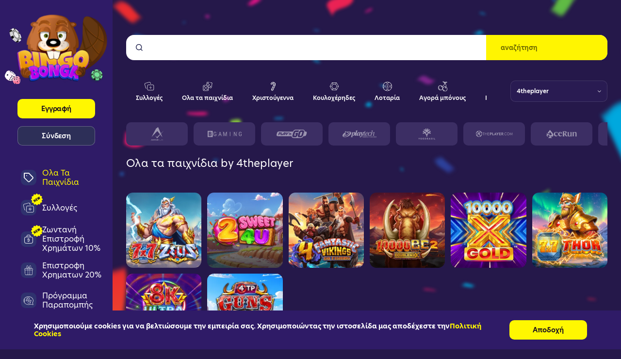

--- FILE ---
content_type: text/css
request_url: https://www.bingobonga.com/css/pages_games-tsx.56deab2c.css
body_size: 246
content:
.games__section{display:block;margin:0;padding:32px 0;width:100%}@media(min-width:768px){.games__section{padding:40px 0 64px}}.games__catalog{padding:0}.games__catalog,.games__filter{display:block;margin:0;width:100%}.games__filter{padding:16px 0}@media(min-width:768px){.games__filter{padding:24px 0}}@media(min-width:960px){.games__filter{padding:20px 0 24px}}@media(min-width:1248px){.games__filter{padding:32px 0}}.games__jackpot-promo{margin-bottom:20px}@media(min-width:768px){.games__jackpot-promo{margin-bottom:24px}}@keyframes snow{0%{background-position:0 0,0 0,0 0}to{background-position:500px 1000px,400px 400px,300px 300px}}.favorite-games{display:block;margin:0;overflow:hidden;padding:0;width:100%}.favorite-games__not-found{color:#150b21;text-transform:uppercase}.favorite-games__list{grid-column-gap:8px;grid-row-gap:8px;display:grid;grid-auto-flow:row;grid-template-columns:repeat(2,1fr);width:100%}@media(min-width:768px){.favorite-games__list{grid-column-gap:8px;grid-row-gap:8px;grid-template-columns:repeat(4,1fr)}}@media(min-width:960px){.favorite-games__list{grid-column-gap:8px;grid-row-gap:8px;grid-template-columns:repeat(4,1fr)}}@media(min-width:1248px){.favorite-games__list{grid-column-gap:8px;grid-row-gap:8px;grid-template-columns:repeat(6,1fr)}}@media(min-width:1632px){.favorite-games__list{grid-column-gap:8px;grid-row-gap:8px;grid-template-columns:repeat(6,1fr)}}@media(min-width:1920px){.favorite-games__list{grid-column-gap:8px;grid-row-gap:8px;grid-template-columns:repeat(6,1fr)}}.favorite-games__item{align-items:flex-start;align-self:stretch;display:flex;flex-direction:row;flex-wrap:wrap;justify-content:flex-start;margin:0;padding:0;width:100%}.favorite-games__item--first,.favorite-games__item--last{grid-column:span 2}.favorite-games__more{display:block;margin:0;padding:8px 0 0;text-align:center;width:100%}@media(min-width:768px){.favorite-games__more{padding-top:16px}}@media(min-width:960px){.favorite-games__more{padding-top:24px}}@media(min-width:1632px){.favorite-games__more{padding-top:32px}}

--- FILE ---
content_type: image/svg+xml
request_url: https://netcontent.cc/bingobonga/logos/payments/white/devcode-siru.svg
body_size: 1351
content:
<svg width="100" height="80" viewBox="0 0 100 80" fill="none" xmlns="http://www.w3.org/2000/svg">
<path fill-rule="evenodd" clip-rule="evenodd" d="M29.9789 8.5H94.1968C95.7359 8.5 97.2119 9.11533 98.3003 10.2106C99.3886 11.3059 100 12.7914 100 14.3404V66.6596C100 68.2086 99.3886 69.6941 98.3003 70.7894C97.2119 71.8847 95.7359 72.5 94.1968 72.5H5.95787C4.42492 72.4998 2.95431 71.8892 1.86715 70.8015C0.780002 69.7139 0.164632 68.2375 0.155414 66.6947L0.000308563 40.1691C-0.0267257 35.5965 1.72361 31.1944 4.87757 27.9029L18.9517 13.2141C20.3809 11.723 22.094 10.537 23.9888 9.72706C25.8835 8.9171 27.9203 8.49977 29.9789 8.5Z" fill="white"/>
<path d="M61.5686 33.4154C61.5686 36.7169 60.2502 38.8866 57.1442 40.1588L63.2538 49.8111H57.6204L52.0428 41.1797H48.1466V49.9946H43.2453V25.6137H52.5361C58.6456 25.6137 61.5686 28.2018 61.5686 33.4154ZM52.4523 30.3021H48.2211V36.4913H52.4523C55.2023 36.4913 56.5781 35.4783 56.5781 33.4154C56.5781 31.3151 55.4489 30.3021 52.4523 30.3021ZM39.9121 49.9938H34.9348V25.6145H39.9114V49.9953L39.9121 49.9938ZM15.957 48.2314L17.4057 43.6929C19.2623 45.0806 21.3423 45.7557 23.6076 45.7557C25.9473 45.7557 27.5441 44.8184 27.5441 43.1302C27.5441 41.5926 25.7992 40.6919 23.5703 40.0917C22.4536 39.7486 21.351 39.3606 20.2651 38.9288C18.0742 37.9922 16.3285 35.8162 16.3285 32.5155C16.3285 30.1522 17.1451 28.3516 18.7792 27.1146C20.4512 25.8759 22.4567 25.2383 24.8329 25.2383C27.5813 25.2383 29.8839 25.9508 31.7785 27.4143L30.3298 31.9528C28.6585 30.6026 26.8012 29.9266 24.7592 29.9266C22.7165 29.9266 21.3423 30.7524 21.3423 32.2525C21.3423 36.9409 32.5579 34.2404 32.5579 42.6798C32.5579 45.2679 31.666 47.1809 29.9211 48.4945C28.1762 49.8072 26.059 50.4449 23.4959 50.4449C20.4876 50.4449 17.9998 49.6941 15.957 48.2314ZM64.5249 39.9426V25.6129L69.6511 25.5856V39.9138C69.6511 43.7772 71.8016 45.4763 74.274 45.4763C76.7463 45.4763 78.8728 43.7772 78.8728 39.9138V25.5856L84.0223 25.6137V39.9419C84.0223 45.7565 80.2719 50.4449 74.2926 50.4449C68.3133 50.4449 64.5249 45.7752 64.5249 39.9426ZM17.8671 60.5436H16.3122V52.9253H17.7857L19.8641 56.1846L21.9293 52.9253H23.4028V60.5444H21.8479V55.7624L19.9448 58.7391H19.7819L17.8671 55.7624V60.5436ZM35.0791 58.633C35.2993 58.2232 35.4157 57.602 35.4157 56.7575C35.4157 55.9146 35.2993 55.2925 35.0791 54.8937C34.8581 54.4839 34.4292 54.2849 33.7793 54.2849C33.1294 54.2849 32.6881 54.4839 32.4679 54.8937C32.2469 55.2925 32.1422 55.9138 32.1422 56.7575C32.1422 57.602 32.2469 58.2232 32.4679 58.633C32.6881 59.0318 33.1294 59.2308 33.7785 59.2308C34.4292 59.2308 34.8581 59.0318 35.0791 58.633ZM35.3459 60.4031C34.9162 60.6022 34.3943 60.6966 33.7793 60.6966C33.1635 60.6966 32.63 60.6029 32.2003 60.4031C31.3535 60.016 30.913 59.2191 30.7152 58.3286C30.6162 57.811 30.5695 57.2846 30.5756 56.7575C30.5756 56.1596 30.6222 55.6445 30.7152 55.1988C30.9122 54.2966 31.3535 53.4989 32.2003 53.1126C32.63 52.9128 33.1635 52.8191 33.7793 52.8191C34.3943 52.8191 34.9162 52.9128 35.3459 53.1126C36.216 53.4989 36.6456 54.2966 36.831 55.1988C36.9357 55.6437 36.9822 56.1596 36.9822 56.7575C36.9822 57.3553 36.9357 57.8712 36.831 58.3286C36.6456 59.2191 36.216 60.016 35.3459 60.4031ZM44.1542 60.5436V52.9253H46.9864C48.7857 52.9253 49.6907 53.6168 49.6907 55.0006C49.6907 55.7155 49.3882 56.2431 48.7857 56.5944C49.5395 56.9581 49.9226 57.5208 49.9226 58.2591C49.9226 58.9038 49.6791 59.4431 49.1913 59.888C48.7042 60.322 48.0078 60.5444 47.1028 60.5444L44.1542 60.5436ZM47.1028 57.3202H45.7099V59.0786H47.1028C47.9264 59.0786 48.3436 58.786 48.3436 58.2115C48.3436 57.6137 47.9264 57.3202 47.1028 57.3202ZM46.9864 54.3903H45.7099V55.9723H46.9864C47.741 55.9723 48.1125 55.703 48.1125 55.1637C48.1125 54.6486 47.7403 54.3903 46.9864 54.3903ZM58.7201 60.5436H57.1644V52.9253H58.7201V60.5436ZM71.1502 60.5436H66.2178V52.9253H67.7728V59.0794H71.1502V60.5436ZM82.8605 57.3787H79.4832V59.0786H83.3243V60.5436H77.9274V52.9253H83.3243V54.391H79.4832V55.9146H82.8598V57.3795L82.8605 57.3787Z" fill="#C4C4C4"/>
</svg>


--- FILE ---
content_type: image/svg+xml
request_url: https://www.bingobonga.com/images/slots.ab7c8e97..svg
body_size: 81
content:
<svg width="22" height="22" fill="none" xmlns="http://www.w3.org/2000/svg"><path d="M20.165 11.113a.343.343 0 0 0-.021-.277c-.016-.02-4.426-7.678-4.446-7.693A.33.33 0 0 0 15.43 3H6.57a.343.343 0 0 0-.284.164l-4.43 7.672a.329.329 0 0 0 0 .328l4.43 7.673A.338.338 0 0 0 6.57 19h8.86a.342.342 0 0 0 .164-.044.41.41 0 0 0 .12-.12c.017-.05 4.449-7.676 4.45-7.724zm-4.735 6.903-1.41-2.44 2.452-4.248h2.82l-3.862 6.688zM2.709 11.328h2.818l2.452 4.247-1.409 2.441-3.861-6.688zM6.57 3.984l1.41 2.441-2.453 4.247H2.71L6.57 3.984zm6.882 11.263H8.548L6.096 11l2.452-4.247h4.904L15.904 11l-2.452 4.247zm0-9.15H8.548l-1.41-2.441h7.723l-1.41 2.44zm-4.904 9.806h4.904l1.41 2.441H7.138l1.409-2.44zm7.924-5.231L14.02 6.425l1.41-2.441 3.861 6.688h-2.819z" fill="#fff"/></svg>

--- FILE ---
content_type: image/svg+xml
request_url: https://www.bingobonga.com/images/play.8d613dc1..svg
body_size: 109
content:
<svg width="73" height="73" viewBox="0 0 73 73" fill="none" xmlns="http://www.w3.org/2000/svg">
<circle cx="37.9887" cy="36.2231" r="33.3247" fill="url(#paint0_linear_389_8959)"/>
<circle cx="37.9887" cy="36.2231" r="30.5247" stroke="black" stroke-opacity="0.2" stroke-width="5.6"/>
<path d="M31.1817 36.2188V27.2936C31.1817 24.9573 33.8743 23.6485 35.7115 25.0918L47.0721 34.017C48.4991 35.138 48.4991 37.2995 47.0721 38.4205L35.7114 47.3457C33.8743 48.789 31.1817 47.4802 31.1817 45.1439L31.1817 36.2188Z" fill="white"/>
<defs>
<linearGradient id="paint0_linear_389_8959" x1="4.75331" y1="20.0297" x2="69.9909" y2="29.001" gradientUnits="userSpaceOnUse">
<stop stop-color="#FF5E2D"/>
<stop offset="1" stop-color="#B440B1"/>
</linearGradient>
</defs>
</svg>


--- FILE ---
content_type: image/svg+xml
request_url: https://www.bingobonga.com/images/instant.53dd24e2..svg
body_size: 577
content:
<svg width="22" height="22" viewBox="0 0 22 22" fill="none" xmlns="http://www.w3.org/2000/svg">
<g clip-path="url(#clip0_2918_101470)">
<path fill-rule="evenodd" clip-rule="evenodd" d="M13.1126 1.32437C13.2488 1.65387 13.31 2.0611 13.31 2.52V9.22H15.9C16.6644 9.22 17.3855 9.45446 17.6682 10.0805C17.951 10.7067 17.6493 11.4011 17.145 11.9708C17.1448 11.971 17.1452 11.9706 17.145 11.9708L9.57535 20.5704C9.27217 20.9145 8.95702 21.1798 8.6373 21.3375C8.31545 21.4962 7.94979 21.5627 7.59805 21.4306C7.24603 21.2984 7.01462 21.0076 6.87747 20.6756C6.74131 20.3461 6.68004 19.9389 6.68004 19.48V12.78H4.09004C3.33104 12.78 2.61263 12.5483 2.32963 11.9239C2.04714 11.3006 2.34415 10.6064 2.84243 10.0323L2.84472 10.0296L10.4147 1.42964C10.7179 1.08549 11.0331 0.820203 11.3528 0.662514C11.6746 0.503778 12.0403 0.437351 12.392 0.569404C12.744 0.701561 12.9755 0.992448 13.1126 1.32437ZM11.1654 2.09037C11.4171 1.80461 11.6321 1.63979 11.7951 1.55937C11.9561 1.47998 12.026 1.50015 12.0406 1.5056C12.0548 1.51094 12.1202 1.54131 12.1884 1.70626C12.2576 1.87363 12.31 2.13891 12.31 2.52V9.72C12.31 9.99614 12.5339 10.22 12.81 10.22H15.9C16.5457 10.22 16.7246 10.4205 16.7569 10.492C16.7889 10.5631 16.821 10.8283 16.3957 11.3085L16.3947 11.3096L8.82486 19.9095C8.57304 20.1953 8.35806 20.3602 8.19497 20.4406C8.034 20.52 7.96403 20.4998 7.94953 20.4944C7.93529 20.4891 7.86983 20.4587 7.80167 20.2937C7.73252 20.1264 7.68004 19.8611 7.68004 19.48V12.28C7.68004 12.0039 7.45618 11.78 7.18004 11.78H4.09004C3.44904 11.78 3.27245 11.5817 3.24045 11.5111C3.20797 11.4394 3.17598 11.1741 3.59657 10.689C3.59693 10.6886 3.59729 10.6882 3.59765 10.6877L11.1654 2.09037C11.1654 2.09031 11.1653 2.09042 11.1654 2.09037Z" fill="white"/>
</g>
<defs>
<clipPath id="clip0_2918_101470">
<rect width="21" height="21" fill="white" transform="translate(0.5 0.5)"/>
</clipPath>
</defs>
</svg>


--- FILE ---
content_type: image/svg+xml
request_url: https://netcontent.cc/bingobonga/logos/providers/white/petersons.svg
body_size: 5715
content:
<svg width="180" height="80" viewBox="0 0 180 80" fill="none" xmlns="http://www.w3.org/2000/svg">
<path d="M147.758 39.5027C147.755 39.9174 147.752 40.3294 147.75 40.7441C146.874 40.1017 146.058 39.5298 144.92 39.5298C143.662 39.4268 142.353 40.1749 142.253 41.5166C142.136 42.5738 142.827 43.3436 143.662 43.8667C145.088 44.7449 146.858 45.306 147.831 46.7562C148.812 48.3663 148.454 50.7706 146.874 51.8873C145.104 53.1884 142.315 52.9282 140.461 51.9253C140.461 51.4157 140.464 50.9034 140.464 50.3938C141.729 51.6434 143.386 52.4972 145.172 51.8277C146.739 51.2314 147.021 49.006 145.882 47.8811C144.649 46.6776 142.521 46.2114 141.307 44.8669C139.875 43.2921 140.415 40.4216 142.285 39.4268C143.882 38.4862 146.14 38.7003 147.758 39.5027Z" fill="white"/>
<path fill-rule="evenodd" clip-rule="evenodd" d="M76.6299 39.2874C75.1637 39.2867 73.6961 39.286 72.2305 39.3066C72.3195 39.3957 72.4212 39.4836 72.525 39.5733C72.7782 39.7923 73.0442 40.0223 73.171 40.3068C73.3405 40.8471 73.3494 41.4513 73.3579 42.0262C73.3594 42.1319 73.361 42.2366 73.3635 42.3397C73.3594 44.9119 73.3599 47.4842 73.3604 50.0552C73.3606 50.9115 73.3608 51.7677 73.3608 52.6237H75.4452V47.0616C75.8408 47.035 76.2416 47.0291 76.6428 47.0231C77.9214 47.004 79.2038 46.9849 80.3324 46.2999C82.3084 45.1831 82.4711 42.0063 80.8989 40.4911C80.0451 39.5885 78.6193 39.3174 77.4294 39.2876C77.1629 39.2876 76.8965 39.2875 76.6299 39.2874ZM76.0637 40.0314C75.8741 40.0339 75.6851 40.0364 75.4973 40.0357C75.4973 40.7305 75.497 41.4253 75.4967 42.1201C75.4961 43.5098 75.4955 44.8994 75.4973 46.289C75.7238 46.2816 75.9557 46.2857 76.189 46.2899C77.0614 46.3055 77.9531 46.3215 78.6524 45.7333C79.6038 44.95 79.6797 43.7492 79.6201 42.6053C79.5767 41.4886 78.8557 40.3203 77.7064 40.0872C77.1664 40.0167 76.6129 40.024 76.0637 40.0314Z" fill="white"/>
<path d="M95.9349 41.2754C95.9377 42.0316 95.9458 42.7879 95.9539 43.5414C96.8755 43.5441 97.7944 43.5279 98.7133 43.5441C98.7241 43.7529 98.7377 43.9643 98.7485 44.1757C97.8107 44.192 96.8755 44.1866 95.9404 44.192C95.9485 46.2873 95.9295 48.3852 95.9458 50.4805C95.962 51.1148 96.0813 51.7545 96.702 52.0662C97.5559 52.4159 98.4341 51.8656 99.2148 51.5675L99.0955 52.3129C98.0492 52.9282 96.3388 53.0149 95.2519 52.4593C94.3791 52.012 94.0457 51.1311 94.0213 50.1959C93.986 48.1982 94.0213 46.1978 94.0077 44.2001C93.5442 44.1893 93.0807 44.1757 92.6172 44.154C93.6364 43.0671 94.7775 42.216 95.9349 41.2754Z" fill="white"/>
<path d="M166.461 43.3371C167.445 43.0471 168.738 43.0552 169.6 43.676C170.394 44.2804 170.54 45.2102 170.575 46.148C170.602 48.2487 170.564 50.3494 170.592 52.4474C169.928 52.4284 169.266 52.4772 168.602 52.4555C168.58 50.1624 168.629 47.8692 168.586 45.5788C168.575 44.8469 168.133 44.1747 167.371 44.0826C166.396 43.9145 165.672 44.4458 165.005 45.0828C164.723 45.3891 164.449 45.6845 164.447 46.1236C164.406 48.2325 164.449 50.344 164.433 52.4528C163.796 52.4528 163.156 52.4528 162.519 52.4528C162.503 49.894 162.547 47.3298 162.503 44.771C162.536 44.1612 161.961 43.8142 161.625 43.367C162.571 43.3751 163.52 43.3724 164.466 43.3751C164.479 43.8522 164.485 44.3292 164.49 44.8063C165.076 44.2289 165.647 43.5784 166.461 43.3371Z" fill="white"/>
<path d="M178.587 43.612C178.587 43.9726 178.584 44.3331 178.581 44.6936C177.559 43.9915 176.556 43.5172 175.301 43.9698C174.486 44.2843 174.114 45.4281 174.838 46.0272C175.789 46.8132 177.177 47.0735 178.142 47.8839C178.95 48.5616 179.194 49.8247 178.844 50.7978C178.524 51.6354 177.798 52.1666 176.974 52.4513C175.57 52.9012 174.155 52.7115 172.797 52.21C172.8 51.8088 172.8 51.4077 172.802 51.0065C173.938 51.7357 175.204 52.4431 176.548 51.7438C177.432 51.3047 177.7 50.0226 176.966 49.3314C176.02 48.5182 174.448 48.2959 173.512 47.3581C172.507 46.3362 172.737 44.4903 173.957 43.734C175.288 42.8856 177.169 43.0781 178.587 43.612Z" fill="white"/>
<path d="M110.121 43.5353C111.04 43.5462 111.959 43.5435 112.878 43.5381C112.889 44.1832 112.908 44.8256 112.913 45.468C113.452 44.5464 113.957 43.6221 115.09 43.3673C115.813 43.2019 116.355 43.5055 116.995 43.7739C116.879 44.1778 116.762 44.5816 116.643 44.9855C115.868 44.606 115.103 44.3485 114.282 44.7849C113.314 45.3433 113.019 46.4303 112.978 47.4792C112.943 49.1896 112.994 50.9027 112.954 52.6158C112.298 52.6185 111.642 52.6266 110.986 52.6266C110.964 50.0191 111.029 47.4034 110.959 44.7985C110.942 44.2049 110.473 43.9555 110.121 43.5353Z" fill="white"/>
<path fill-rule="evenodd" clip-rule="evenodd" d="M158.912 44.6116C157.611 43.278 155.483 42.8796 153.721 43.3349C151.39 43.9421 149.88 46.181 150.246 48.5799C150.509 50.9544 152.596 52.6566 154.943 52.6756C157.044 52.8084 159.099 51.7188 159.879 49.7129C160.454 48.0541 160.218 45.8829 158.912 44.6116ZM157.483 45.2565C156.913 44.1316 155.783 43.5136 154.525 43.847C153.533 44.1316 152.932 44.9773 152.617 45.9179C152.224 47.1756 152.211 48.6122 152.595 49.8726C152.98 51.0599 153.878 52.1062 155.217 52.0953C156.537 52.0872 157.445 50.9867 157.792 49.8076C158.182 48.3818 158.163 46.5955 157.483 45.2565Z" fill="white"/>
<path fill-rule="evenodd" clip-rule="evenodd" d="M91.6457 47.7743C91.6005 46.7917 91.5589 45.8869 91.0069 45.0292C89.9037 43.1264 87.0115 42.8309 85.2767 43.9558C82.5336 45.6472 82.3439 50.2362 85.0518 52.055C87.0468 53.264 89.5649 53.0092 91.5138 51.8192C91.4487 51.5997 91.3837 51.3801 91.3159 51.1578C89.9525 51.9412 88.253 52.5457 86.7676 51.7054C85.4502 50.8353 85.312 49.358 85.2009 47.9187C86.2756 47.9133 87.3503 47.9139 88.4253 47.9146C89.5004 47.9153 90.5759 47.916 91.652 47.9106C91.6499 47.865 91.6478 47.8196 91.6457 47.7743ZM89.6612 46.9501C89.5971 46.1056 89.5367 45.3111 89.0196 44.5794C88.4503 43.7039 86.9948 43.7256 86.3225 44.4629C85.6015 45.1974 85.4009 46.3196 85.26 47.2954C86.5502 47.3073 87.8425 47.3046 89.1351 47.302C89.3197 47.3016 89.5044 47.3012 89.6891 47.3009C89.6789 47.183 89.6701 47.0661 89.6612 46.9501Z" fill="white"/>
<path fill-rule="evenodd" clip-rule="evenodd" d="M108.627 47.9131C108.576 46.2406 108.223 44.6224 106.648 43.7496C105.109 43.015 102.959 43.1668 101.688 44.3785C99.5629 46.2271 99.5358 50.1168 101.767 51.8868C103.466 53.1337 106.017 53.0957 107.852 52.166C108.425 51.883 108.422 51.8547 108.366 51.3206C108.36 51.2663 108.354 51.2069 108.348 51.1414C107.296 51.697 106.299 52.1822 105.071 52.1009C104.062 52.0955 103.222 51.4883 102.759 50.6182C102.313 49.8283 102.256 49.02 102.195 48.1492C102.19 48.0728 102.184 47.9959 102.179 47.9185C103.351 47.9141 104.523 47.9145 105.696 47.9149C106.673 47.9152 107.65 47.9155 108.627 47.9131ZM106.657 47.1008C106.592 46.149 106.533 45.2858 105.909 44.4892C105.34 43.7248 103.995 43.7492 103.358 44.4106C102.586 45.2156 102.369 46.2267 102.244 47.2974C103.719 47.3055 105.196 47.3055 106.671 47.2974C106.666 47.2314 106.661 47.1659 106.657 47.1008Z" fill="white"/>
<path fill-rule="evenodd" clip-rule="evenodd" d="M129.169 41.809C130.172 42.3484 130.378 43.6306 129.833 44.5711C129.416 45.2527 128.726 45.6757 128.055 46.0865L128.055 46.0865C127.955 46.1479 127.855 46.209 127.757 46.2707C128.177 46.7562 128.594 47.2439 129.012 47.7318L129.012 47.7319C129.714 48.5515 130.415 49.3716 131.129 50.182C131.652 48.7942 131.533 47.5988 131.015 46.2408L131.023 46.2407C131.422 46.2354 131.823 46.2299 132.221 46.2192C132.598 47.9051 132.43 49.2035 131.479 50.651C132.048 51.3394 132.617 52.0306 133.181 52.7246C132.414 52.7273 131.644 52.7246 130.877 52.7164L130.792 52.6167L130.791 52.6164C130.597 52.3889 130.401 52.1596 130.207 51.9304C128.673 53.0878 126.334 53.2748 124.675 52.2882C123.252 51.494 122.946 49.4231 123.889 48.1518C124.324 47.536 124.897 47.1774 125.513 46.792L125.513 46.7918C125.572 46.7549 125.632 46.7177 125.692 46.68C124.941 45.7177 124.415 44.7392 124.708 43.4733C125.114 41.622 127.659 40.9769 129.169 41.809ZM128.063 42.1507C128.885 42.5898 128.871 43.7337 128.643 44.5116C128.476 45.0835 128.092 45.3877 127.669 45.7229C127.585 45.7897 127.499 45.8577 127.413 45.9292C127.343 45.8293 127.271 45.7291 127.198 45.6283L127.198 45.6282C126.664 44.8897 126.106 44.1171 126.266 43.1536C126.421 42.2998 127.239 41.7983 128.063 42.1507ZM128.51 49.9312C127.7 48.9591 126.889 47.9863 126.01 47.0864C124.769 48.5122 125.11 51.1279 126.864 51.9872C127.957 52.4425 128.908 52.0902 129.868 51.5345C129.407 51.0087 128.959 50.4701 128.51 49.9312Z" fill="white"/>
<path d="M24.1715 14.2887C27.576 15.7226 30.2269 18.4765 31.7611 21.8133C32.4333 20.4796 33.1896 19.203 34.1817 18.0754C36.1685 15.7578 38.8981 14.1613 41.8608 13.4647C45.6745 12.562 49.8055 13.0093 53.3726 14.6194C56.6416 16.0912 59.4118 18.6039 61.1845 21.7238C63.5834 25.9008 64.139 31.0699 62.8976 35.705C61.8865 39.4944 59.6557 43.1998 56.2973 45.3411C54.877 46.2193 53.1612 47.0027 51.4644 47.0135C52.2748 46.363 53.0961 45.7748 53.7683 44.9725C55.8962 42.4896 56.956 39.0824 56.8394 35.8351C56.7554 33.485 55.9992 31.0943 54.343 29.3758C51.814 26.7411 47.8701 25.8385 44.4141 26.9823C45.4713 27.5787 46.4687 28.2102 47.244 29.1616C49.1414 31.3653 49.6401 34.572 48.5342 37.2554C47.9135 38.8167 46.794 40.0446 45.4252 40.9906C46.3847 43.0751 47.3741 45.146 48.3255 47.2331C46.0079 47.5963 43.7826 47.0406 41.7849 45.8615C41.69 46.8834 41.4921 47.5231 40.9066 48.3634C41.3701 49.9274 42.0044 50.7596 43.3489 51.6676C42.346 51.8926 41.4379 51.9333 40.4187 51.8492C40.8985 53.0554 41.6195 53.9472 42.5655 54.8227C41.7252 54.9501 40.9283 55.0016 40.0799 54.9691C40.0826 55.1832 40.0853 55.3974 40.0907 55.6142C41.24 56.159 42.3947 56.6985 43.5494 57.2379C44.2922 55.6305 45.0403 54.0258 45.7803 52.4184C47.618 53.256 49.4531 54.1017 51.2855 54.9474C50.5726 56.487 49.8597 58.0266 49.1576 59.5717C48.9191 60.0514 48.7158 60.5827 48.1927 60.8131C47.4798 61.1275 46.7994 60.8999 46.1326 60.6044C44.0916 59.6584 42.0559 58.6907 40.0067 57.7637C40.1775 59.2762 40.5461 60.4174 41.297 61.7401C40.4594 61.6805 39.6787 61.7022 38.9035 61.3363C38.3289 61.0679 37.9684 60.6342 37.5265 60.1978C37.4805 61.9976 37.6729 63.6701 38.2421 65.3805C36.3122 64.9955 34.6723 64.3315 33.111 63.1225C33.8754 64.7489 34.9217 66.1177 36.6808 66.7195C33.9242 66.9526 31.238 66.7168 28.8933 65.1284C26.9959 63.849 25.8764 61.854 25.3994 59.6503C24.9576 60.5827 24.7001 61.5097 24.532 62.5289C22.5668 60.6098 22.2551 57.471 23.2282 54.9908C22.4665 54.9827 21.7238 54.9257 20.9703 54.8227C21.9217 53.9472 22.6237 53.0636 23.1252 51.8574C22.1087 51.9305 21.1844 51.8899 20.1896 51.6676C21.5341 50.7514 22.1629 49.9328 22.6292 48.3634C22.0437 47.5014 21.8404 46.9051 21.7564 45.8615C19.7559 47.0379 17.5278 47.599 15.2103 47.2331C16.1644 45.146 17.1511 43.0751 18.1133 40.9933C15.4976 39.2721 14.0312 36.2417 14.5083 33.1191C14.885 30.3787 16.6876 28.1967 19.1271 26.9823C15.9638 25.9469 12.4292 26.5812 9.88129 28.7307C8.05707 30.2405 7.07584 32.4252 6.78581 34.7427C6.23827 39.4104 8.10315 44.3409 12.0742 47.0135C9.37713 46.9241 6.68281 45.2652 4.83961 43.3678C-1.09657 37.0928 -1.66037 26.6327 3.63882 19.7884C8.27934 13.6463 17.086 11.307 24.1715 14.2887Z" fill="white"/>
<path d="M38.3332 26.8662C35.956 27.9179 34.4028 29.5876 33.5842 32.0597C32.2913 31.794 31.2423 31.7913 29.9494 32.0515C29.1226 29.5795 27.5803 27.9206 25.2031 26.8635C26.1057 25.8578 27.1547 25.0365 28.4233 24.5405C31.8251 23.1554 35.9425 24.0282 38.3332 26.8662Z" fill="#D4D4D4"/>
<path d="M20.6373 29.2325C22.4642 28.6117 24.5486 29.059 25.9527 30.3845C27.5682 31.8699 28.0941 34.2985 27.2321 36.3206C26.362 38.4322 24.1285 39.7875 21.8516 39.5625C19.3389 39.3592 17.2463 37.2693 17.0376 34.7593C16.7909 32.3361 18.3306 29.9941 20.6373 29.2325Z" fill="#D4D4D4"/>
<path d="M39.6006 29.2024C41.6308 28.5519 43.9077 29.2133 45.2738 30.8478C46.6752 32.4904 46.9246 34.9164 45.8756 36.8083C44.8537 38.7057 42.6988 39.8252 40.5547 39.5433C38.1179 39.2668 36.1202 37.2068 35.9169 34.7591C35.6648 32.3061 37.2532 29.9343 39.6006 29.2024Z" fill="#D4D4D4"/>
<path d="M43.8413 30.9223C45.0854 31.9631 45.4812 33.4783 45.2074 35.0451C44.8279 34.2346 44.4837 33.4729 43.7491 32.9172C42.3044 31.7408 40.1522 31.73 38.6993 32.8928C37.9295 33.4675 37.5934 34.2454 37.1732 35.0749C37.035 33.7385 37.1543 32.4944 38.0569 31.4373C39.4664 29.6998 42.1472 29.464 43.8413 30.9223Z" fill="white"/>
<path d="M25.3342 31.2757C26.348 32.3491 26.5133 33.6692 26.3696 35.0895C25.9495 34.2492 25.6026 33.4604 24.8219 32.8831C23.3663 31.723 21.2114 31.7501 19.7748 32.9292C19.0375 33.493 18.6906 34.2601 18.3192 35.0841C18.0888 33.5716 18.3789 32.1322 19.5336 31.0643C21.1491 29.522 23.8353 29.6168 25.3342 31.2757Z" fill="white"/>
<path d="M30.2917 34.265C31.3949 34.0346 32.1837 34.0346 33.2787 34.3301C33.3573 35.8399 33.726 37.2955 34.569 38.564C35.5529 40.1253 37.0275 41.1337 38.708 41.8303C37.1359 41.6378 35.7237 41.1147 34.3142 40.4126C35.7643 42.264 37.4205 43.3211 39.7109 43.8659C39.7028 44.6899 39.7787 45.5438 39.6486 46.3597C39.2556 47.4547 37.9491 48.4522 38.0521 49.653C38.0439 51.3146 38.0629 52.9789 38.0548 54.6405C36.3037 53.83 34.5554 53.0114 32.8044 52.1982C32.8071 50.7887 32.7908 49.382 32.8179 47.9725C33.726 47.1349 34.6259 46.2838 35.5095 45.4164C35.8728 45.026 36.3607 44.5788 36.2278 43.9879C36.0083 43.4268 35.3903 43.4132 34.878 43.3807C32.7962 43.3563 30.7118 43.3618 28.6274 43.378C28.1313 43.4078 27.432 43.4133 27.2287 43.9743C27.0715 44.4894 27.5079 44.961 27.8305 45.3079C28.7819 46.2567 29.7767 47.162 30.7389 48.1026C30.7335 49.4687 30.7389 50.8348 30.7308 52.201C28.9797 53.0087 27.2341 53.83 25.4858 54.6405C25.4506 52.716 25.5536 50.7698 25.4397 48.848C25.0358 47.9725 24.201 47.2623 23.8838 46.3597C23.7592 45.5465 23.8134 44.6981 23.808 43.8768C26.0225 43.3211 27.6028 42.2694 28.9364 40.4153C27.6543 41.0496 26.3776 41.5321 24.9681 41.7923C26.318 41.158 27.5648 40.4181 28.4946 39.22C29.6682 37.7969 30.1561 36.0811 30.2917 34.265Z" fill="#D4D4D4"/>
<path d="M33.7944 44.0156C33.9896 44.0454 34.8569 44.0616 34.5344 44.4411C33.9923 44.9046 33.114 45.0103 32.431 45.0754C31.1218 45.1459 29.7882 45.0971 28.75 44.189C30.3872 43.8611 32.1274 44.0291 33.7944 44.0156Z" fill="#D4D4D4"/>
<path d="M31.7817 53.9453C33.8011 54.8561 35.8015 55.8048 37.8073 56.7453C35.9641 58.453 33.5788 59.2906 31.0715 59.0927C29.0575 58.9572 27.2171 58.1088 25.7344 56.7481C27.7483 55.8075 29.7487 54.8371 31.7817 53.9453Z" fill="#D4D4D4"/>
</svg>


--- FILE ---
content_type: image/svg+xml
request_url: https://www.bingobonga.com/images/bg.4aca29c7..svg
body_size: 359823
content:
<svg width="1632" height="2495" viewBox="0 0 1632 2495" fill="none" xmlns="http://www.w3.org/2000/svg" xmlns:xlink="http://www.w3.org/1999/xlink">
<mask id="mask0_84_5000" style="mask-type:alpha" maskUnits="userSpaceOnUse" x="-288" y="0" width="1920" height="2495">
<rect x="-288" width="1920" height="2495" fill="#C4C4C4"/>
</mask>
<g mask="url(#mask0_84_5000)">
<g filter="url(#filter0_f_84_5000)">
<rect x="-844.914" y="-435.812" width="2699.83" height="2052.67" fill="url(#pattern0)"/>
</g>
</g>
<defs>
<filter id="filter0_f_84_5000" x="-850.914" y="-441.812" width="2711.83" height="2064.67" filterUnits="userSpaceOnUse" color-interpolation-filters="sRGB">
<feFlood flood-opacity="0" result="BackgroundImageFix"/>
<feBlend mode="normal" in="SourceGraphic" in2="BackgroundImageFix" result="shape"/>
<feGaussianBlur stdDeviation="3" result="effect1_foregroundBlur_84_5000"/>
</filter>
<pattern id="pattern0" patternContentUnits="objectBoundingBox" width="1" height="1">
<use xlink:href="#image0_84_5000" transform="scale(0.000307314)"/>
</pattern>
<image id="image0_84_5000" width="3254" height="2474" xlink:href="[data-uri]"/>
</defs>
</svg>


--- FILE ---
content_type: image/svg+xml
request_url: https://netcontent.cc/bingobonga/logos/payments/white/finteqhub-neosurf.svg
body_size: 2836
content:
<svg width="160" height="80" viewBox="0 0 160 80" fill="none" xmlns="http://www.w3.org/2000/svg">
<g clip-path="url(#clip0_2062_50254)">
<mask id="mask0_2062_50254" style="mask-type:luminance" maskUnits="userSpaceOnUse" x="0" y="0" width="160" height="81">
<path d="M160 0.5H0V80.5H160V0.5Z" fill="white"/>
</mask>
<g mask="url(#mask0_2062_50254)">
<path fill-rule="evenodd" clip-rule="evenodd" d="M8.35657 42.3862C8.35657 43.3581 8.35657 44.3299 8.35657 45.3017C8.35657 49.3609 8.33866 53.4204 8.36985 57.4794C8.3768 58.4047 8.13943 58.8854 7.08229 58.8573C5.11099 58.8051 3.13676 58.8231 1.16428 58.8512C0.29252 58.8637 -0.00201249 58.5088 1.03373e-05 57.6629C0.0205133 48.6003 0.0182158 39.5377 0.00665328 30.475C0.00493013 29.2709 0.632979 28.4172 1.4975 27.6994C3.93575 25.6747 8.0967 26.3596 9.65685 29.089C11.7948 32.8291 13.7127 36.6823 15.6034 40.5475C15.8498 41.0511 16.1353 41.5362 16.4091 42.0411C16.9753 41.7902 16.7354 41.3559 16.7368 41.0404C16.7567 37.0281 16.7495 33.0161 16.7504 29.0041C16.751 27.1318 16.7521 27.1312 18.7284 27.1295C20.22 27.1284 21.7196 27.2213 23.201 27.1029C24.637 26.9882 25.115 27.4045 25.0878 28.8843C24.9941 33.9803 25.0518 39.0788 25.0518 44.1765C25.0518 47.7167 25.0568 51.2568 25.0498 54.7969C25.0453 56.866 23.9722 58.4852 22.2059 59.1255C20.3194 59.8097 18.4487 59.276 17.0322 57.6523C16.2124 56.7124 15.6225 55.6301 15.0513 54.5394C12.9227 50.4758 10.8046 46.407 8.68229 42.3399C8.57371 42.3556 8.46515 42.3708 8.35657 42.3862Z" fill="white"/>
<path fill-rule="evenodd" clip-rule="evenodd" d="M43.2941 39.6856C41.0865 38.5686 38.4583 39.2407 37.1055 41.2584C35.5033 43.6486 35.5984 47.0736 37.3313 49.3829C38.8317 51.3827 41.6159 51.939 44.0735 50.7119C45.5734 49.963 46.6857 48.8224 47.5358 47.4028C48.8424 45.2208 48.4568 45.4959 50.6527 46.5491C51.9039 47.1493 53.135 47.7904 54.3784 48.4065C55.0192 48.7237 55.3357 49.1017 54.9773 49.8653C51.9535 56.3138 45.9071 60.6327 37.8952 59.2339C35.6661 58.8448 33.6827 57.8272 32.0837 56.28C28.1209 52.4449 26.1698 47.833 27.6849 42.4146C29.2667 36.7569 33.1251 33.0749 39.1049 32.1116C43.422 31.4162 47.2818 32.7718 50.3623 35.9383C51.4628 37.0694 52.3092 38.3902 53.1865 39.6883C53.6532 40.3784 53.5618 40.8321 52.8393 41.3196C49.1158 43.8318 45.4083 46.3668 41.7286 48.9398C40.842 49.5596 40.2791 49.6149 39.7045 48.5816C39.0612 47.4253 38.3277 46.3083 37.5386 45.2421C36.9287 44.4178 37.1385 43.906 37.9216 43.4046C39.3708 42.4771 40.8075 41.5303 42.2353 40.5707C42.6143 40.3159 43.1218 40.1878 43.2941 39.6856Z" fill="white"/>
<path fill-rule="evenodd" clip-rule="evenodd" d="M73.4045 45.7703C73.3591 42.5638 71.6859 40.69 68.9086 40.7363C66.24 40.7804 64.1168 43.1037 64.1392 45.9552C64.1612 48.7484 66.1978 50.8386 68.8719 50.818C70.9821 50.802 73.7976 49.2359 73.4045 45.7703ZM68.6681 59.4149C62.4261 60.1687 55.1699 53.5078 55.2348 45.6662C55.2947 38.4418 61.2835 31.9092 68.8826 31.993C77.0518 32.0834 82.5297 38.8093 82.3941 46.2565C82.24 54.7158 74.6145 60.0045 68.6681 59.4149Z" fill="white"/>
<path fill-rule="evenodd" clip-rule="evenodd" d="M103.336 41.7192C103.336 39.1237 103.368 36.5278 103.319 33.9332C103.301 33.012 103.632 32.6863 104.557 32.7044C106.625 32.7452 108.695 32.7557 110.762 32.6999C111.797 32.6718 112.055 33.0865 112.047 34.0388C112.009 38.7575 112.02 43.4769 112.039 48.1959C112.045 49.7186 112.938 50.7436 114.261 50.8663C115.541 50.9856 116.639 50.0486 116.924 48.5888C116.96 48.4038 116.983 48.2145 116.99 48.0266C117.04 46.7552 117.115 45.484 117.123 44.2121C117.142 40.8618 117.16 37.5107 117.114 34.1606C117.1 33.0973 117.423 32.6279 118.576 32.6662C120.546 32.7313 122.521 32.7081 124.493 32.6735C125.476 32.6563 125.956 32.8962 125.943 34.0196C125.885 38.974 126.094 43.937 125.873 48.8825C125.586 55.3212 121.044 59.7082 114.95 59.4253C113.174 59.3427 111.402 59.4363 109.712 58.7065C105.676 56.964 103.384 53.2808 103.264 48.6549C103.204 46.3446 103.253 44.0315 103.253 41.7192H103.336Z" fill="white"/>
<path fill-rule="evenodd" clip-rule="evenodd" d="M144.499 43.78C144.499 39.489 144.49 35.1979 144.501 30.9069C144.515 25.5741 148.644 21.5241 154.082 21.5006C155.62 21.4941 157.159 21.5467 158.696 21.5042C159.58 21.4796 160.023 21.6878 159.994 22.6738C159.933 24.6996 159.944 26.7295 159.99 28.7559C160.008 29.5838 159.655 29.8325 158.879 29.8084C157.871 29.777 156.861 29.7991 155.851 29.8073C155.265 29.8118 154.692 29.8815 154.263 30.3361C153.764 30.865 153.618 31.5524 153.82 32.1756C153.998 32.7223 154.654 32.4761 155.102 32.4872C156.351 32.5178 157.603 32.5353 158.851 32.4911C159.737 32.4594 160.02 32.8121 159.999 33.6593C159.953 35.6387 159.957 37.6203 159.997 39.6C160.015 40.4584 159.683 40.7896 158.815 40.7634C157.518 40.7234 156.215 40.8185 154.923 40.7342C153.83 40.6627 153.519 41.0598 153.528 42.1017C153.572 47.0996 153.497 52.0991 153.579 57.0963C153.603 58.5206 153.215 59.0157 151.721 58.9145C149.76 58.7817 147.781 58.841 145.811 58.8993C144.841 58.9282 144.429 58.6617 144.438 57.6421C144.476 53.0216 144.454 48.4007 144.454 43.78C144.469 43.78 144.484 43.78 144.499 43.78Z" fill="white"/>
<path fill-rule="evenodd" clip-rule="evenodd" d="M88.8863 58.8405C87.3482 58.8403 85.8083 58.7964 84.2727 58.8567C83.3412 58.8932 82.9651 58.5784 82.9851 57.6546C83.0238 55.8636 83.0238 54.0706 82.9854 52.2796C82.9674 51.4295 83.2905 51.1167 84.1644 51.1361C86.1822 51.1804 88.2018 51.1493 90.2206 51.1483C90.5572 51.1481 90.8941 51.1549 91.23 51.1395C91.7362 51.116 92.2342 50.9621 92.3778 50.458C92.5446 49.873 92.0246 49.6566 91.5924 49.4435C90.1354 48.7253 88.6498 48.0583 87.2258 47.2829C83.992 45.5226 82.7239 42.5208 83.4324 38.476C83.9021 35.7941 86.7256 33.2412 89.9184 32.8256C93.0708 32.4155 96.2531 32.6984 99.4224 32.6749C100.089 32.6701 100.382 32.9913 100.381 33.625C100.378 35.5111 100.377 37.3971 100.382 39.2829C100.384 40.0416 99.9476 40.2097 99.2624 40.2001C97.3881 40.1742 95.5134 40.1925 93.6387 40.1925C93.0525 40.1928 92.3733 40.1597 92.2192 40.8576C92.0589 41.5801 92.7556 41.78 93.2628 42.0068C95.0114 42.79 96.7243 43.6374 98.3511 44.6435C101.133 46.3647 102.501 49.5496 101.76 52.563C100.887 56.1223 98.403 58.3239 94.936 58.6859C92.9207 58.8961 90.9046 58.8459 88.8863 58.8405Z" fill="white"/>
<path fill-rule="evenodd" clip-rule="evenodd" d="M136.029 35.6064C137.828 33.5083 139.703 32.479 142.175 32.6563C143.14 32.7254 143.554 32.9826 143.523 33.9831C143.465 35.914 143.478 37.8486 143.52 39.7805C143.539 40.6437 143.297 41.0457 142.329 41.1077C138.479 41.3542 137.149 41.484 137.166 46.8975C137.177 50.3857 137.124 53.8751 137.2 57.362C137.226 58.5732 136.783 58.9017 135.619 58.863C133.46 58.7907 131.295 58.8199 129.133 58.8522C128.285 58.865 127.935 58.5889 127.938 57.7106C127.961 49.7441 127.962 41.7772 127.938 33.8108C127.935 32.9021 128.374 32.6764 129.169 32.6821C130.899 32.6939 132.631 32.7412 134.358 32.6617C135.629 32.6033 136.283 32.9568 136.036 34.3113C135.987 34.5827 136.029 34.8705 136.029 35.6064Z" fill="white"/>
</g>
</g>
<defs>
<clipPath id="clip0_2062_50254">
<rect width="160" height="80" fill="white"/>
</clipPath>
</defs>
</svg>


--- FILE ---
content_type: application/javascript
request_url: https://www.bingobonga.com/js/datadog_browser-rum-slim.7cfae171.js
body_size: 61
content:
"use strict";(self.webpackChunkcore_ui=self.webpackChunkcore_ui||[]).push([[79386],{75632:(e,t,r)=>{r.r(t),r.d(t,{DefaultPrivacyLevel:()=>o.Jj,datadogRum:()=>i});var a=r(8678),n=r(49271),s=r(79511),u=r(251);var o=r(7063);const i=(0,s._r)(s.iB,function(){let e=u.Z;return{start:u.Z,stop:u.Z,onRumStart(t,r){e=()=>function(e){return(0,s.Gm)(e,{errorType:"slim-package"})}(r)},isRecording:()=>!1,getReplayStats:()=>{},getSessionReplayLink:()=>e()}}(),{onRumStart:u.Z,stop:u.Z});(0,a.y)((0,n.R)(),"DD_RUM",i)}}]);
/*# sourceMappingURL=/js/datadog_browser-rum-slim.7cfae171.js.map */

--- FILE ---
content_type: image/svg+xml
request_url: https://netcontent.cc/bingobonga/logos/providers/white/boomerangstudios.svg
body_size: 10169
content:
<svg width="180" height="80" viewBox="0 0 180 80" fill="none" xmlns="http://www.w3.org/2000/svg">
<g clip-path="url(#clip0_1534_38017)">
<path d="M68.2327 31.5559C69.2798 27.7866 66.2664 24.3829 57.5815 24.0599C45.5318 23.5737 39.2887 30.3775 45.6631 33.5222C46.3623 33.87 49.113 34.1717 49.4608 33.8913C49.6809 33.6819 49.5921 33.4299 49.113 33.1743C44.8787 30.9774 49.2869 25.0075 56.8823 25.3092C62.5149 25.5186 63.8246 28.1557 62.8627 31.2542C61.9896 34.2143 58.7598 35.9747 54.4794 36.0208C56.1369 29.1034 56.5735 27.4139 56.3996 27.2294C56.0517 26.7893 52.5132 26.5586 51.7714 26.7218C51.5087 26.768 51.4661 27.6482 50.593 32.067C48.1902 44.3048 47.7536 46.2497 47.7536 46.6189C47.7536 46.9205 50.7669 47.4068 51.4661 47.4068C51.814 47.4068 51.9914 47.2435 52.2079 46.5266C52.8184 46.736 53.6063 46.8957 54.6107 46.9418C58.845 47.059 64.6516 45.5292 65.9186 42.4521C66.703 40.4396 65.0455 38.1717 60.8539 36.9472C64.6977 35.9782 67.5761 33.8948 68.2327 31.5559ZM60.0233 42.0616C59.0615 44.4219 56.9249 45.7386 52.428 45.5328C52.6906 44.1202 53.1698 41.6677 54.1742 37.4583C59.459 37.618 60.8539 39.9321 60.0233 42.0616Z" fill="white"/>
<path d="M179.161 44.4211C178.025 44.2117 176.804 44.1442 175.537 44.1655C176.322 42.3625 176.936 40.4175 177.326 38.5435C177.72 36.5986 177.983 34.8878 177.983 34.611C177.983 34.3341 177.503 34.0573 176.148 34.0573C175.842 34.0573 175.669 33.965 175.58 33.8018C175.537 33.7095 175.448 33.6172 175.317 33.5462C175.012 32.9925 174.313 32.5986 172.74 32.5986C169.642 32.5986 166.849 35.3989 166.103 37.965C165.855 38.8559 165.748 39.6438 165.759 40.3359C165.269 41.5355 164.662 42.4761 164.052 42.4761C163.136 42.4761 163.399 41.1806 163.963 39.2356C165.273 34.8417 165.929 33.5427 165.929 33.0351C165.929 32.6412 163.747 31.9952 162.043 31.9952C161.127 31.9952 158.856 34.7707 156.41 39.0972C157.504 36.091 158.462 32.5489 158.331 32.3892C157.937 31.9491 154.444 31.7184 153.702 31.8816C153.308 31.9526 153.049 33.3865 152.481 37.2268C152.297 38.4761 152.151 39.5018 152.034 40.3395C151.637 41.2055 151.161 41.7875 150.604 41.7875C149.688 41.7875 149.905 40.4921 150.384 38.5471C150.863 36.6021 151.04 34.8914 151.04 34.6145C151.04 34.3377 150.561 34.0608 149.205 34.0608C148.943 34.0608 148.726 33.9686 148.638 33.8053C148.595 33.713 148.464 33.6207 148.375 33.5498C148.07 32.9961 147.37 32.6021 145.798 32.6021C142.7 32.6021 139.906 35.4025 139.161 37.9686C138.92 38.831 138.817 39.5977 138.817 40.2756C138.249 41.5213 137.351 42.689 136.755 42.689C136.336 42.689 136.258 42.3554 136.364 41.7521C136.407 41.532 136.457 41.3155 136.517 41.099C136.524 41.067 136.535 41.0387 136.542 41.0067C136.733 40.3288 136.989 39.6616 137.184 38.9801C137.582 37.5888 138.089 36.2046 138.334 34.8097C138.391 34.4868 138.377 34.1957 138.281 33.9437C138.277 33.9295 138.27 33.9189 138.267 33.9047C138.008 33.2658 137.22 32.8754 135.697 32.8257C134.906 32.8009 132.311 32.6767 131.09 32.6483C129.869 32.6199 128.584 32.957 128.318 33.7095C128.166 34.146 128.616 34.7388 129.337 34.7884C130.057 34.8346 132.62 34.9943 132.62 34.9943C132.882 35.0085 133.078 35.0475 133.23 35.0972C131.729 35.6545 128.059 41.0316 127.548 41.6598C127.037 42.288 126.011 43.3244 124.953 44.0342C124.481 44.3501 123.665 44.4672 122.927 44.2223C122.189 43.9774 121.035 42.7316 120.953 41.1451C124.183 40.9144 127.108 39.7112 127.676 36.6802C128.286 33.3723 126.277 31.8674 123.353 31.8674C118.856 31.8674 116.631 35.8461 116.151 39.0617C116.07 39.5728 116.041 40.052 116.052 40.4992C115.438 41.8727 114.664 42.9481 114.011 42.9481C113.227 42.9481 113.401 41.7698 114.011 39.7077C115.321 35.3137 116.02 34.9411 116.02 34.4335C116.02 34.0396 113.837 33.3936 112.134 33.3936C111.04 33.3936 109.252 34.6429 107.42 37.3971C108.336 34.4584 108.819 33.4859 108.819 33.0493C108.819 32.6553 106.636 32.0094 104.89 32.0094C103.974 32.0094 103.101 33.0955 99.9562 37.8159C101.049 34.5755 101.791 32.5631 101.66 32.4034C101.312 31.9633 97.383 31.7325 96.6376 31.8958C96.3076 31.9597 96.0556 33.1664 95.438 36.6163C95.0369 36.6163 94.6359 36.5986 94.2348 36.5702V36.4779C94.2348 35.1114 93.493 34.5577 92.0094 34.8594C92.0094 33.0103 89.7841 32.3146 87.9491 32.3608C86.6359 32.3927 85.2765 32.9925 84.1479 33.9082C84.1195 33.9189 84.0946 33.9224 84.0663 33.9331C82.714 34.3732 80.9678 34.6287 79.2215 34.6962C78.1284 33.8408 76.6022 33.7237 75.6404 33.9082C73.2837 34.3945 73.5002 35.7112 74.5933 36.2436C74.8134 36.3608 75.1612 36.453 75.5978 36.4992C75.7291 37.0067 75.8604 37.5391 75.8604 37.9331C75.903 40.3856 74.9873 42.4229 73.4576 42.469C71.7539 42.54 71.4487 40.0165 71.8853 37.7024C72.1479 36.0591 73.021 33.6527 76.1195 33.2836C77.1665 33.1451 76.95 32.9144 76.1195 32.7299C72.9749 32.0591 67.9988 34.4655 67.3458 38.327C66.5614 42.5151 70.4017 44.666 73.1097 44.666C77.738 44.666 80.3999 41.5178 80.4886 37.7237C80.4886 37.1913 80.446 36.705 80.3147 36.3111C81.0281 36.1975 81.7379 36.052 82.4088 35.8781C82.0254 36.5063 81.7521 37.1771 81.6244 37.8621C80.7087 42.8843 84.549 44.7334 87.0831 44.666C90.7495 44.5488 93.4149 41.6136 94.068 38.1176L95.1612 37.9792C95.1825 37.9757 95.2002 37.9757 95.2215 37.9721C94.7033 41.3084 94.5507 42.8878 94.5507 43.2782C94.5507 43.6935 98.2171 44.2046 98.6536 44.2046C98.9588 44.2046 99.7894 39.949 103.587 36.0378C102.888 38.398 102.497 41.3368 102.497 43.2782C102.497 43.6935 105.727 44.2046 106.164 44.2046C106.469 44.2046 107.037 41.1025 110.487 37.4965C109.22 41.1274 109.394 44.9677 112.932 44.9677C114.465 44.9677 115.662 43.9845 116.567 42.7032C117.638 44.9286 120.237 45.823 122.71 45.823C124.08 45.8834 126.157 45.1309 127.328 44.091C128.347 43.1859 130.064 40.7867 129.596 41.4859C129.127 42.1851 132.4 37.4397 133.468 36.1549C133.422 36.343 133.372 36.5311 133.312 36.7192C133.117 37.3616 132.904 37.9899 132.723 38.6216L132.719 38.6252C132.709 38.6678 132.698 38.7104 132.687 38.7529C132.425 39.7112 132.254 40.6766 132.364 41.6988C132.506 43.4415 133.415 44.7689 135.701 44.7689C137.181 44.7689 138.476 43.6828 139.321 42.5151L139.324 42.4903C140.105 44.0058 141.674 44.6411 143.012 44.6411C144.716 44.6411 145.851 43.7858 146.678 42.5116C147.158 43.2747 147.899 43.8071 149.081 43.8071C150.139 43.8071 151.008 43.4557 151.722 42.9056C151.708 43.0759 151.701 43.1966 151.701 43.2747C151.701 43.6899 155.367 44.201 155.803 44.201C156.066 44.201 156.897 40.13 160.474 36.2898C158.945 40.0839 158.945 44.5027 162.657 44.5027C164.201 44.5027 165.365 43.6296 166.235 42.4654C167.005 43.9987 168.577 44.6411 169.947 44.6411C170.558 44.6411 171.126 44.524 171.605 44.3181L171.473 44.7121C167.938 45.5462 164.968 47.2569 164.62 49.6633C164.4 51.1682 166.103 52.091 167.981 52.091C170.6 52.091 173.177 49.0848 175.055 45.2658C176.275 45.0564 177.454 45.0564 178.373 45.2445C180.165 45.5994 180.556 44.6766 179.161 44.4211ZM121.188 38.8665C121.713 36.2969 122.977 33.5462 123.764 33.5462C124.29 33.5462 124.68 34.3803 124.29 36.5063C123.942 38.4974 122.938 39.4663 121.06 39.7219L121.188 38.8665ZM89.0565 37.9899C88.9678 40.7192 88.3573 42.4335 87.3528 42.4548C86.2597 42.5009 85.6492 41.2055 86.2171 38.1531C86.5649 36.2081 87.2215 34.6358 88.6199 34.2667C89.6244 34.0112 89.9722 34.7529 90.0183 35.4238C88.7512 35.8639 87.6155 36.3963 87.6155 36.9286C87.6155 37.4326 88.1372 37.7805 89.0565 37.9899ZM146.724 35.2108C146.025 39.0511 145.198 42.4513 143.974 42.4513C142.622 42.4513 142.969 40.2756 143.757 37.894C144.368 35.9739 145.198 34.54 146.157 34.54C146.462 34.54 146.682 34.6571 146.767 34.863C146.767 34.9801 146.724 35.0972 146.724 35.2108ZM168.29 50.437C167.984 50.437 167.764 50.1602 167.764 49.7662C168.244 48.4956 169.379 47.477 170.778 46.689C169.773 49.3013 168.858 50.437 168.29 50.437ZM173.66 35.2108C173.134 38.9801 172.133 42.4513 170.909 42.4513C169.557 42.4513 169.905 40.2756 170.646 37.894C171.257 35.9739 172.087 34.54 173.092 34.54C173.397 34.54 173.617 34.611 173.745 34.7494C173.702 34.8878 173.66 35.0511 173.66 35.2108Z" fill="white"/>
<path d="M16.2321 35.122L18.4078 36.4743C19.0928 36.9002 19.0608 37.9117 18.3474 38.2915L16.0866 39.5018L13.8257 40.712C13.1123 41.0954 12.2569 40.563 12.2818 39.7538L12.3634 37.1912L12.445 34.6287C12.4699 33.8194 13.3608 33.3438 14.0493 33.7697L16.2321 35.122Z" fill="white"/>
<path d="M7.09826 25.8057C11.9465 23.7543 23.1231 33.9442 23.1231 33.9442C23.1231 33.9442 9.76019 16.9078 4.30856 19.2148C-1.14662 21.5254 1.7886 42.977 1.7886 42.977C1.7886 42.977 2.25 27.8572 7.09826 25.8057Z" fill="url(#paint0_linear_1534_38017)"/>
<path d="M6.70312 26.0079C10.2488 23.8819 15.6117 25.5891 16.2399 26.1996C17.6277 27.5483 21.2053 31.3389 23.1255 33.9405C23.1255 33.9405 16.8007 28.1268 11.3846 26.1463C9.03143 25.2839 7.33134 25.7169 6.70312 26.0079Z" fill="url(#paint1_linear_1534_38017)"/>
<path d="M28.7856 37.7555C27.7208 42.909 12.9844 46.3198 12.9844 46.3198C12.9844 46.3198 34.5957 44.9995 35.7953 39.2C36.995 33.397 17.6729 23.626 17.6729 23.626C17.6729 23.626 29.8504 32.5984 28.7856 37.7555Z" fill="url(#paint2_linear_1534_38017)"/>
<path d="M28.8463 37.3164C28.5836 41.4406 24.1293 44.8869 23.2704 45.0537C21.3716 45.43 16.2216 46.2214 12.9883 46.3244C12.9883 46.3244 21.368 44.422 26.0743 41.0928C28.1151 39.6412 28.7291 37.9979 28.8463 37.3164Z" fill="url(#paint3_linear_1534_38017)"/>
<path d="M8.81633 51.7711C4.48626 48.7791 7.0985 33.8794 7.0985 33.8794C7.0985 33.8794 -0.124199 54.2911 4.74536 57.6593C9.61846 61.0275 26.1579 47.0542 26.1579 47.0542C26.1579 47.0542 13.1464 54.7667 8.81633 51.7711Z" fill="url(#paint4_linear_1534_38017)"/>
<path d="M9.2005 51.9983C5.50575 50.1456 4.0754 44.6975 4.25286 43.8421C4.65038 41.9468 5.93165 36.8962 7.09935 33.8794C7.09935 33.8794 5.58028 42.3372 6.80831 47.9699C7.34425 50.4188 8.61843 51.622 9.2005 51.9983Z" fill="url(#paint5_linear_1534_38017)"/>
<path d="M69.2521 54.3793C68.8262 56.1646 68.9859 57.453 69.8696 57.453C70.6221 57.453 71.268 56.6047 71.5804 55.8061L71.2432 55.7529C70.6256 55.657 70.505 55.4512 70.3736 55.1424C70.2707 54.8833 70.3133 54.8762 70.6682 54.9365C71.8324 55.1424 71.8927 55.1495 72.4357 55.1495C73.3053 55.1566 73.6602 55.0217 73.6425 55.1247C73.6141 55.2702 73.3763 55.8558 73.1136 55.8984C72.9681 55.9232 72.8191 55.9339 72.6416 55.9232C72.6274 56.0439 72.599 56.1894 72.5387 56.4024C72.095 57.9215 72.9646 58.2728 72.5813 58.3438C72.4783 58.3687 71.6088 58.3083 71.4597 58.0599C71.3852 57.9214 71.3426 57.7688 71.3568 57.492C70.9131 57.886 70.3559 58.1699 69.646 58.1699C67.7436 58.1699 67.0231 56.1859 67.6869 54.0421C68.4074 51.6464 70.3239 50.1699 72.1057 50.1699C73.7099 50.1699 73.9619 51.6641 73.284 52.8389C72.8581 53.5701 72.4748 53.6979 72.0169 53.7227C71.4278 53.7582 70.7641 53.5239 70.7641 53.4139C70.7641 53.3784 71.5449 52.9951 72.0453 52.1788C72.4712 51.476 72.5742 50.7378 72.0169 50.7378C71.0373 50.7413 69.7383 52.3279 69.2521 54.3793Z" fill="white"/>
<path d="M75.1139 54.2875C75.0855 54.3975 75.0535 54.5111 75.0393 54.6211C74.908 55.5226 74.6418 56.8855 74.4644 57.3434C74.3898 57.5421 74.1414 57.567 73.9639 57.5563C73.8007 57.5386 73.7119 57.5031 73.8007 57.315C74.081 56.6974 74.184 56.0621 74.3011 55.2387L74.4502 54.2414C73.7865 54.1313 73.5522 53.8119 73.6977 53.3328C73.8007 53.024 74.3898 52.6797 74.759 52.6797C75.1707 52.6797 75.3481 52.8075 75.3481 53.1943C75.3481 53.5883 75.231 53.6131 75.9976 53.6131C76.7785 53.6131 77.0872 53.638 77.325 53.7693C77.5451 53.9077 77.4422 54.3372 77.0163 55.622C76.7217 56.5058 76.5442 57.0985 76.853 57.0985C77.1902 57.0985 77.6338 56.1473 77.7971 55.3807C77.8574 55.0967 78.4608 55.0967 78.3579 55.4658C78.152 56.307 77.6196 57.8438 76.4874 57.8438C75.2629 57.8438 75.2062 56.7968 75.4865 55.7249C75.8628 54.2449 76.0118 54.2875 75.1139 54.2875Z" fill="white"/>
<path d="M79.1452 56.6059C79.1736 57.2412 79.3795 57.7558 79.9261 57.7558C80.6643 57.7558 81.5623 56.6839 81.8568 55.5588C81.9314 55.2749 82.4922 55.2749 82.4034 55.644C82.0343 57.1027 81.1789 58.3379 79.7379 58.3379C78.5454 58.3379 77.2641 57.66 77.5268 55.8321C77.69 54.6396 78.4389 53.1631 79.958 53.1631C80.9447 53.1631 81.6226 53.7203 81.4167 54.9484C81.2251 56.0735 80.2348 56.5207 79.1452 56.6059ZM79.2198 55.7647L79.1772 56.0806C79.8089 55.9847 80.1497 55.6263 80.2668 54.888C80.3981 54.1001 80.2668 53.7878 80.0893 53.7878C79.8231 53.7913 79.3972 54.8099 79.2198 55.7647Z" fill="white"/>
<path d="M85.1315 53.9799C85.5893 53.9799 85.749 54.0828 85.749 54.1858C85.749 54.2887 85.6887 54.924 85.529 55.6445C85.3657 56.365 85.2947 56.8477 85.6035 56.8477C85.9407 56.8477 86.1927 56.152 86.356 55.389C86.4163 55.105 87.0055 55.105 86.9167 55.4741C86.7109 56.3153 86.2104 57.593 85.0889 57.593C84.6914 57.593 84.4394 57.3943 84.2796 57.1139C83.9993 57.5859 83.6159 57.9018 83.041 57.9018C82.2743 57.9018 81.2876 57.2239 81.7455 55.4315C81.9975 54.4804 82.938 53.4404 83.9851 53.4404C84.5139 53.4404 84.7517 53.5859 84.8546 53.7918C84.883 53.8166 84.9292 53.8521 84.9434 53.8876C84.9682 53.9444 85.0427 53.9799 85.1315 53.9799ZM83.2894 55.4032C83.0232 56.2869 82.9061 57.0926 83.364 57.0926C83.7757 57.0926 84.0561 55.8326 84.2938 54.4058C84.2938 54.3632 84.308 54.3206 84.308 54.278C84.2796 54.2 84.2051 54.1574 84.1022 54.1574C83.7757 54.1574 83.4953 54.6898 83.2894 55.4032Z" fill="white"/>
<path d="M86.0442 53.4218L86.5162 53.4467C86.7966 52.2896 87.2083 51.6685 87.6059 51.6543C87.7514 51.6543 88.7558 51.9808 88.7842 52.2896C88.7842 52.3429 88.5322 52.7439 88.2838 53.4999H88.3583C89.5224 53.4999 89.6857 53.4041 89.6396 53.5531C89.5792 53.7413 89.2421 54.2133 89.0504 54.2239C88.9475 54.231 88.5358 54.2239 88.0921 54.2062C88.0637 54.334 88.0318 54.4653 88.0176 54.6002C87.723 56.1867 87.7656 56.8504 88.195 56.8504C88.5322 56.8504 88.9333 56.1547 89.093 55.3916C89.1533 55.1077 89.7425 55.1077 89.6538 55.4768C89.4337 56.318 88.9475 57.5957 87.8259 57.5957C86.6334 57.5957 86.0868 56.7617 86.2181 55.3739C86.2607 54.8948 86.321 54.4546 86.3814 54.0678C85.9981 53.9577 85.7035 53.7661 85.6005 53.5425C85.5154 53.2834 85.6751 53.4041 86.0442 53.4218Z" fill="white"/>
<path d="M94.0646 54.3803C93.6387 56.1656 93.7984 57.4539 94.6821 57.4539C95.4346 57.4539 96.0805 56.6057 96.3929 55.8071L96.0557 55.7538C95.4381 55.658 95.3175 55.4522 95.1861 55.1434C95.0832 54.8843 95.1258 54.8772 95.4807 54.9375C96.6449 55.1434 96.7052 55.1505 97.2482 55.1505C98.1178 55.1576 98.4727 55.0227 98.455 55.1256C98.4266 55.2711 98.1888 55.8568 97.9261 55.8994C97.7806 55.9242 97.6315 55.9349 97.4541 55.9242C97.4399 56.0449 97.4115 56.1904 97.3512 56.4034C96.9075 57.9224 97.7771 58.2738 97.3938 58.3448C97.2908 58.3696 96.4213 58.3093 96.2722 58.0608C96.1977 57.9224 96.1551 57.7698 96.1693 57.493C95.7256 57.8869 95.1684 58.1709 94.4585 58.1709C92.5561 58.1709 91.8356 56.1869 92.4994 54.0431C93.2198 51.6474 95.1364 50.1709 96.9182 50.1709C98.5224 50.1709 98.7744 51.6651 98.0965 52.8399C97.6706 53.5711 97.2873 53.6988 96.8294 53.7237C96.2403 53.7592 95.5765 53.5249 95.5765 53.4149C95.5765 53.3794 96.3574 52.9961 96.8578 52.1798C97.2837 51.477 97.3902 50.7388 96.8294 50.7388C95.8498 50.7423 94.5544 52.3288 94.0646 54.3803Z" fill="white"/>
<path d="M102.112 53.9799C102.57 53.9799 102.729 54.0828 102.729 54.1858C102.729 54.2887 102.669 54.924 102.509 55.6445C102.346 56.365 102.275 56.8477 102.584 56.8477C102.921 56.8477 103.173 56.152 103.336 55.389C103.397 55.105 103.986 55.105 103.897 55.4741C103.691 56.3153 103.191 57.593 102.069 57.593C101.672 57.593 101.42 57.3943 101.26 57.1139C100.98 57.5859 100.596 57.9018 100.021 57.9018C99.2548 57.9018 98.2681 57.2239 98.726 55.4315C98.978 54.4804 99.9185 53.4404 100.966 53.4404C101.498 53.4404 101.732 53.5859 101.835 53.7918C101.863 53.8166 101.91 53.8521 101.924 53.8876C101.952 53.9444 102.023 53.9799 102.112 53.9799ZM100.27 55.4032C100.004 56.2869 99.8866 57.0926 100.344 57.0926C100.756 57.0926 101.037 55.8326 101.274 54.4058C101.274 54.3632 101.289 54.3206 101.289 54.278C101.26 54.2 101.186 54.1574 101.083 54.1574C100.756 54.1574 100.476 54.6898 100.27 55.4032Z" fill="white"/>
<path d="M107.305 55.2142C107.923 54.192 108.53 53.7306 108.895 53.7306C109.47 53.7306 110.208 53.9719 110.208 54.1175C110.208 54.3056 109.974 54.444 109.531 56.0731C109.325 56.8362 109.264 57.2763 109.531 57.2763C109.886 57.2763 110.34 56.247 110.517 55.3881C110.578 55.1041 111.167 55.1041 111.078 55.4733C110.872 56.3144 110.283 58.0216 109.161 58.0216C107.969 58.0216 107.909 56.5984 108.338 55.2497C107.174 56.5877 106.982 57.7377 106.879 57.7377C106.73 57.7377 105.641 57.5496 105.641 57.3934C105.641 56.6729 105.772 55.5833 106.01 54.7066C104.728 56.1583 104.448 57.7377 104.345 57.7377C104.196 57.7377 102.961 57.5496 102.961 57.3934C102.961 57.2372 103.021 56.5771 103.227 55.1538C103.461 53.6951 103.55 53.1982 103.671 53.1698C103.923 53.1095 105.247 53.1946 105.364 53.3579C105.406 53.4182 105.158 54.1636 104.789 55.3668C105.85 53.617 106.145 53.2124 106.453 53.2124C107.043 53.2124 107.781 53.4537 107.781 53.5993C107.774 53.7625 107.614 54.1246 107.305 55.2142Z" fill="white"/>
<path d="M111.634 54.0825C112.078 54.1499 112.326 54.2528 112.252 54.5119C111.808 55.9706 111.634 56.8473 112.088 56.8473C112.426 56.8473 112.827 56.1517 112.986 55.3886C113.047 55.1046 113.636 55.1046 113.547 55.4738C113.327 56.3149 112.841 57.5927 111.719 57.5927C110.513 57.5927 109.938 56.425 110.598 54.4693C110.765 54.0044 110.956 53.9689 111.634 54.0825ZM111.797 53.291C111.34 53.2377 111.105 52.6379 111.18 52.3469C111.254 52.0558 111.797 51.9352 112.419 52.0026C113.022 52.0558 113.302 52.2759 113.096 52.6131C112.962 52.8544 112.209 53.3442 111.797 53.291Z" fill="white"/>
<path d="M116.776 57.1024C117.113 57.1024 117.454 56.1512 117.617 55.3845C117.678 55.1006 118.267 55.1006 118.178 55.4697C117.972 56.3109 117.44 57.8477 116.308 57.8477C115.055 57.8477 115.055 56.208 115.569 54.8025C114.363 56.2257 114.082 57.7377 113.994 57.7377C113.845 57.7377 112.609 57.5496 112.609 57.3934C112.609 57.2372 112.684 56.5771 112.876 55.1538C113.067 53.7306 113.156 53.1982 113.287 53.1698C113.539 53.1095 114.718 53.1946 114.849 53.3579C114.892 53.4182 114.569 54.7315 114.199 55.8459C115.023 54.2417 115.789 53.2124 116.102 53.2124C116.677 53.2124 117.411 53.4537 117.411 53.5993C117.411 53.7874 117.191 54.2701 116.748 55.8992C116.556 56.6232 116.467 57.1024 116.776 57.1024Z" fill="white"/>
<path d="M121.609 58.1251C121.3 58.0576 120.903 58.0576 120.487 58.1322C119.856 59.5483 118.986 60.6628 118.099 60.6628C117.463 60.6628 116.892 60.3185 116.963 59.7613C117.08 58.8704 118.085 58.2351 119.277 57.9228L119.32 57.7772C119.156 57.8553 118.965 57.8979 118.759 57.8979C117.978 57.8979 117.006 57.22 117.463 55.4277C117.715 54.4765 118.656 53.4365 119.703 53.4365C120.232 53.4365 120.47 53.582 120.573 53.7879C120.615 53.8127 120.647 53.8482 120.661 53.8837C120.69 53.9441 120.75 53.9796 120.853 53.9796C121.311 53.9796 121.471 54.0825 121.471 54.1854C121.471 54.2883 121.382 54.9237 121.251 55.6441C121.119 56.3398 120.913 57.0603 120.647 57.7311C121.073 57.724 121.488 57.7488 121.872 57.8269C122.344 57.9192 122.212 58.2599 121.609 58.1251ZM119.043 58.6646C118.571 58.9556 118.188 59.3354 118.028 59.8074C118.028 59.9529 118.102 60.0558 118.205 60.0558C118.397 60.0558 118.706 59.6335 119.043 58.6646ZM120.047 54.2351C120.005 54.1819 119.93 54.157 119.827 54.157C119.49 54.157 119.21 54.6894 119.004 55.4028C118.752 56.2866 118.635 57.0922 119.093 57.0922C119.504 57.0922 119.845 55.8039 120.022 54.4055C120.015 54.3487 120.033 54.2883 120.047 54.2351Z" fill="white"/>
<path d="M129.772 55.8247C132.011 58.0642 133.161 58.6392 133.619 58.5114C133.782 58.4688 133.853 58.4156 133.928 58.4156C134.251 58.4404 134.091 58.6037 133.811 58.7776C133.413 59.0261 132.558 59.2248 131.646 58.9054C130.702 58.5718 129.42 57.7199 128.065 56.1405L127.887 55.9773C127.358 58.6285 127.443 58.9302 127.152 58.9302C126.9 58.9302 125.9 58.7492 125.9 58.6392C125.9 58.5008 126.045 57.7803 126.858 53.2408C127.152 51.6011 127.167 51.2745 127.255 51.2568C127.507 51.1964 128.686 51.2816 128.817 51.4449C128.877 51.5123 128.714 52.2009 128.079 55.1006C128.05 55.2035 128.036 55.2994 128.018 55.3916C129.537 55.3845 130.922 54.6108 131.291 53.2798C131.674 51.8992 130.893 50.8948 128.977 50.8167C126.414 50.7066 124.764 52.8326 126.208 53.649C126.372 53.7448 126.4 53.8371 126.325 53.9152C126.208 54.0181 125.278 53.9081 125.044 53.7767C122.819 52.5665 124.427 50.05 129.215 50.2665C132.16 50.3872 133.502 51.7608 133.104 53.3899C132.806 54.5256 131.408 55.4981 129.772 55.8247Z" fill="white"/>
<path d="M134.458 56.6054C134.486 57.2407 134.692 57.7553 135.239 57.7553C135.977 57.7553 136.875 56.6834 137.169 55.5583C137.244 55.2744 137.805 55.2744 137.716 55.6435C137.347 57.1022 136.491 58.3374 135.05 58.3374C133.858 58.3374 132.577 57.6595 132.839 55.8316C133.003 54.6391 133.751 53.1626 135.27 53.1626C136.257 53.1626 136.935 53.7198 136.729 54.9479C136.534 56.073 135.547 56.5202 134.458 56.6054ZM134.532 55.7642L134.49 56.0801C135.125 55.9842 135.462 55.6258 135.579 54.8875C135.711 54.0996 135.579 53.7873 135.402 53.7873C135.136 53.7908 134.706 54.8094 134.532 55.7642Z" fill="white"/>
<path d="M137.028 53.4218L137.5 53.4467C137.78 52.2896 138.192 51.6685 138.59 51.6543C138.739 51.6543 139.74 51.9808 139.768 52.2896C139.768 52.3429 139.516 52.7439 139.267 53.4999H139.342C140.506 53.4999 140.669 53.4041 140.623 53.5531C140.563 53.7413 140.226 54.2133 140.034 54.2239C139.931 54.231 139.519 54.2239 139.076 54.2062C139.047 54.334 139.015 54.4653 139.001 54.6002C138.707 56.1867 138.749 56.8504 139.179 56.8504C139.516 56.8504 139.913 56.1547 140.077 55.3916C140.137 55.1077 140.726 55.1077 140.637 55.4768C140.417 56.318 139.931 57.5957 138.81 57.5957C137.617 57.5957 137.07 56.7617 137.205 55.3739C137.248 54.8948 137.308 54.4546 137.369 54.0678C136.985 53.9577 136.691 53.7661 136.588 53.5425C136.496 53.2834 136.659 53.4041 137.028 53.4218Z" fill="white"/>
<path d="M142.607 54.4088C142.77 53.7309 142.887 53.841 143.107 53.8942C143.21 53.919 144.154 54.1001 144.154 54.203C144.154 54.3059 143.92 55.0193 143.831 55.644C143.714 56.3751 143.551 56.8472 143.789 56.8472C144.126 56.8472 144.495 56.1515 144.658 55.3884C144.719 55.1045 145.308 55.1045 145.219 55.4736C144.999 56.3148 144.513 57.5925 143.391 57.5925C143.022 57.5925 142.788 57.4222 142.639 57.1808C142.387 57.6103 142.036 57.9013 141.489 57.9013C140.367 57.9013 139.693 56.5206 140.296 54.2953C140.46 53.6671 140.797 53.7203 141.521 53.9191C141.979 54.0397 142.05 54.1072 141.979 54.3379C141.553 55.7966 141.39 57.0921 141.815 57.0921C142.369 57.0956 142.298 55.7043 142.607 54.4088Z" fill="white"/>
<path d="M145.51 54.2028C145.449 54.5293 145.364 54.9233 145.215 55.4734C145.173 55.5941 145.098 55.8851 145.052 56.0307C144.992 56.1939 144.874 56.2543 144.697 56.2436C144.534 56.2259 144.445 56.1052 144.505 55.9171C144.548 55.7964 144.622 55.5125 144.651 55.3847C144.768 54.8594 144.828 54.4654 144.871 54.1673C144.282 54.0644 144.207 53.7911 144.399 53.3332C144.53 53.0245 144.796 52.6802 145.165 52.6802C145.488 52.6802 145.755 52.808 145.755 53.1948C145.755 53.5888 145.637 53.5284 146.404 53.5284C147.185 53.5284 147.629 53.5959 147.732 53.7698C147.895 54.0289 147.849 54.3377 147.423 55.6225C147.128 56.5063 146.951 57.099 147.259 57.099C147.6 57.099 148.04 56.1478 148.204 55.3812C148.264 55.0972 148.867 55.0972 148.764 55.4663C148.559 56.3075 148.026 57.8443 146.894 57.8443C145.669 57.8443 145.552 56.7121 145.833 55.6402C146.216 54.1496 146.436 54.2028 145.51 54.2028Z" fill="white"/>
<path d="M151.995 57.1024C152.336 57.1024 152.673 56.1512 152.836 55.3845C152.896 55.1006 153.486 55.1006 153.397 55.4697C153.191 56.3109 152.659 57.8477 151.526 57.8477C150.274 57.8477 150.274 56.208 150.788 54.8025C149.581 56.2257 149.301 57.7377 149.212 57.7377C149.063 57.7377 147.828 57.5496 147.828 57.3934C147.828 57.2372 147.903 56.5771 148.094 55.1538C148.286 53.7306 148.375 53.1982 148.506 53.1698C148.758 53.1095 149.936 53.1946 150.068 53.3579C150.11 53.4182 149.787 54.7315 149.418 55.8459C150.242 54.2417 151.008 53.2124 151.317 53.2124C151.892 53.2124 152.63 53.4537 152.63 53.5993C152.63 53.7874 152.41 54.2701 151.967 55.8992C151.775 56.6232 151.686 57.1024 151.995 57.1024Z" fill="white"/>
<path d="M154.909 54.3556C155.278 54.0894 155.69 53.8835 156.147 53.7558C156.737 53.5996 156.868 53.9687 156.662 54.0291C156.101 54.1852 155.647 54.423 155.292 54.7141C155.47 54.9022 155.647 55.1258 155.807 55.4275C156.588 56.8684 155.541 58.1639 154.259 58.1639C152.903 58.1639 152.978 56.6271 153.919 55.3387C153.816 55.1826 153.684 55.0228 153.549 54.8596L153.404 55.47C153.361 55.5907 153.287 55.8818 153.241 56.0273C153.18 56.1905 153.063 56.2509 152.886 56.2402C152.722 56.2225 152.634 56.1018 152.694 55.9137C152.737 55.793 152.811 55.5091 152.843 55.3813C152.932 54.9696 152.992 54.5756 153.035 54.2314C152.651 53.7416 152.357 53.2802 152.446 52.9856C152.549 52.6768 153.138 52.3325 153.507 52.3325C153.83 52.3325 154.096 52.4603 154.096 52.8472C154.1 53.6706 154.469 53.9616 154.909 54.3556ZM154.32 55.9776C153.965 56.7762 154.011 57.5038 154.245 57.5499C154.628 57.6244 154.735 56.9039 154.32 55.9776Z" fill="white"/>
</g>
<defs>
<linearGradient id="paint0_linear_1534_38017" x1="21.2142" y1="29.451" x2="-7.76861" y2="31.9712" gradientUnits="userSpaceOnUse">
<stop stop-color="white"/>
<stop offset="0.0641" stop-color="#EDEDED"/>
<stop offset="0.1334" stop-color="#EDEDEC"/>
<stop offset="0.2048" stop-color="#E7E7E7"/>
<stop offset="0.2809" stop-color="#E1E1E1"/>
<stop offset="0.6685" stop-color="#CDCDCD"/>
<stop offset="0.8876" stop-color="#A8A8A8"/>
<stop offset="1" stop-color="#AFAFAF"/>
</linearGradient>
<linearGradient id="paint1_linear_1534_38017" x1="14.9152" y1="43.2557" x2="14.9152" y2="25.9237" gradientUnits="userSpaceOnUse">
<stop stop-color="white"/>
<stop offset="0.0641" stop-color="#F0F0EE"/>
<stop offset="0.1334" stop-color="#E8E8E8"/>
<stop offset="0.2048" stop-color="#C5C5C5"/>
<stop offset="0.2809" stop-color="#E8E8E8"/>
<stop offset="0.447917" stop-color="#9A9A9A"/>
<stop offset="0.6685" stop-color="#C2C2C2"/>
<stop offset="0.8876" stop-color="#B3B3B3"/>
<stop offset="1" stop-color="#9A9A9A"/>
</linearGradient>
<linearGradient id="paint2_linear_1534_38017" x1="25.0833" y1="54.5994" x2="23.8948" y2="32.9409" gradientUnits="userSpaceOnUse">
<stop offset="0.3749" stop-color="#E1E1E1"/>
<stop offset="1" stop-color="white"/>
</linearGradient>
<linearGradient id="paint3_linear_1534_38017" x1="8.41303" y1="51.315" x2="24.9211" y2="41.8063" gradientUnits="userSpaceOnUse">
<stop offset="0.3749" stop-color="#BBBBBB"/>
<stop offset="1" stop-color="white"/>
</linearGradient>
<linearGradient id="paint4_linear_1534_38017" x1="-4.21172" y1="47.8407" x2="18.7675" y2="44.1759" gradientUnits="userSpaceOnUse">
<stop stop-color="#DFDFDF"/>
<stop offset="0.3434" stop-color="#B1B1B1"/>
<stop offset="0.6145" stop-color="#838383"/>
<stop offset="0.958" stop-color="white"/>
</linearGradient>
<linearGradient id="paint5_linear_1534_38017" x1="6.72026" y1="27.8961" x2="6.72026" y2="54.3422" gradientUnits="userSpaceOnUse">
<stop stop-color="#D8D8D8"/>
<stop offset="0.3434" stop-color="#B5B5B5"/>
<stop offset="0.6145" stop-color="#9D9D9D"/>
<stop offset="0.958" stop-color="white"/>
</linearGradient>
<clipPath id="clip0_1534_38017">
<rect width="180" height="80" fill="white"/>
</clipPath>
</defs>
</svg>


--- FILE ---
content_type: image/svg+xml
request_url: https://netcontent.cc/bingobonga/logos/providers/white/gamevy.svg
body_size: 6641
content:
<svg width="180" height="80" viewBox="0 0 180 80" fill="none" xmlns="http://www.w3.org/2000/svg">
<path d="M42.5985 20H45.7612C48.2079 20.2238 50.7142 21.0145 52.5193 22.7599C54.3842 24.6546 54.966 27.4145 55.0555 29.9805C55.0704 35.4258 55.0555 40.886 55.0555 46.3313C53.1161 46.3313 51.1767 46.3313 49.2372 46.3313C49.2372 45.1229 49.2522 43.9145 49.2372 42.7061C48.8046 43.3178 48.357 43.9294 47.82 44.4516C46.5221 45.7644 44.7318 46.4954 42.9267 46.8087C40.4353 47.2115 37.7947 46.8833 35.5271 45.7346C33.4981 44.6754 31.872 42.7061 31.5885 40.4086C31.3946 38.5886 31.5736 36.6342 32.5881 35.0529C33.7667 33.1284 35.8553 31.9498 37.9886 31.3381C41.6288 30.2192 45.4778 30.2789 49.2522 30.3088C49.2969 29.1899 49.1925 28.0113 48.551 27.0565C47.7454 25.8928 46.3729 25.2215 45.0004 24.9977C41.9868 24.4457 38.7942 25.4751 36.5564 27.5339C35.4226 26.4001 34.2739 25.2513 33.1401 24.1175C34.3783 22.8644 35.8702 21.8201 37.5261 21.1786C39.1374 20.5222 40.8679 20.1939 42.5985 20ZM40.2115 35.9032C39.3015 36.3209 38.3168 36.9326 38.0781 37.9769C37.7052 39.1853 38.2721 40.5131 39.3015 41.1993C40.5695 42.1094 42.1957 42.1392 43.6875 42.0049C44.508 41.9303 45.3286 41.7215 46.0745 41.3634C47.268 40.7667 48.178 39.6478 48.551 38.3648C48.9538 37.231 48.7897 36.0226 48.8195 34.844C45.9402 34.8589 42.9267 34.7545 40.2115 35.9032Z" fill="white"/>
<path d="M71.809 20H74.2855C76.1354 20.1939 78.045 20.8056 79.3877 22.1632C80.1187 22.8495 80.6259 23.7446 81.0586 24.6397C81.7598 23.4313 82.64 22.2975 83.8185 21.5366C85.4894 20.373 87.578 19.9105 89.592 20.0149C91.5911 19.9254 93.6648 20.4476 95.2462 21.7007C97.0066 23.0434 98.0061 25.1618 98.394 27.2952C98.8714 29.5031 98.7222 31.7857 98.752 34.0235C98.752 38.1261 98.752 42.2287 98.752 46.3313C96.5739 46.3313 94.4107 46.3313 92.2326 46.3313C92.2326 41.1844 92.2326 36.0375 92.2326 30.8906C92.1282 29.4733 91.8298 27.9218 90.7258 26.9222C89.6964 25.863 88.0852 25.684 86.6829 25.863C85.1612 26.0271 83.7738 26.9968 83.0278 28.3246C82.2372 29.7269 82.0432 31.3829 82.073 32.9792C82.073 37.4249 82.073 41.8856 82.073 46.3313C79.9248 46.3313 77.7765 46.3313 75.6282 46.3313C75.6282 41.6767 75.6282 37.0221 75.6282 32.3824C75.5984 30.8011 75.658 29.1153 74.8674 27.698C74.4049 26.8029 73.5396 26.1315 72.5401 25.9525C70.6603 25.5646 68.4673 25.9525 67.1246 27.3996C65.8267 28.6379 65.4388 30.5176 65.3941 32.2333C65.3941 36.9326 65.3791 41.632 65.3941 46.3313C63.2458 46.3313 61.0975 46.3313 58.9492 46.3313C58.9492 37.7681 58.9492 29.1899 58.9492 20.6266C61.008 20.6266 63.0668 20.6266 65.1255 20.6266C65.1255 21.9394 65.1404 23.2672 65.1106 24.58C65.8864 23.0732 67.0799 21.7753 68.5568 20.9399C69.5713 20.373 70.7051 20.1492 71.809 20Z" fill="white"/>
<path d="M4.5722 23.5961C6.70556 21.4031 9.7042 20.0753 12.7774 20.0156C13.7621 20.0455 14.7616 19.956 15.7462 20.135C17.626 20.4483 19.5057 21.1644 20.923 22.4623C21.5794 23.059 22.0717 23.8049 22.579 24.521C22.579 23.2231 22.564 21.9252 22.579 20.6273C24.6079 20.6422 26.6368 20.6273 28.6657 20.6273C28.6657 28.922 28.6657 37.2168 28.6657 45.5115C28.4718 48.6593 27.7259 51.9265 25.7268 54.4477C24.1305 56.5065 21.7584 57.8641 19.267 58.5504C17.2679 59.0725 15.1793 59.2068 13.1056 59.1471C9.91306 58.9532 6.63097 58.4161 3.87103 56.7154C2.99083 56.1932 2.18523 55.5517 1.39454 54.9102C2.73722 53.1647 4.0053 51.3596 5.33305 49.5992C6.7354 50.8971 8.33169 51.9862 10.1219 52.6724C12.121 53.3587 14.2991 53.478 16.3728 53.1349C18.3421 52.8067 20.2517 51.7027 21.1915 49.8827C22.3253 47.7344 22.2507 45.2281 22.2358 42.856C20.729 44.9894 18.178 46.1232 15.6567 46.4961C14.7169 46.6901 13.7471 46.6006 12.7924 46.6155C9.24172 46.4365 5.81045 44.6462 3.64725 41.8415C2.06588 39.7678 1.17076 37.2168 1.00666 34.6209C1.02158 33.3678 0.932066 32.1146 1.14093 30.8614C1.54373 28.1761 2.66262 25.5504 4.5722 23.5961ZM14.1201 25.8488C11.7779 26.0427 9.49534 27.3705 8.39137 29.4889C7.27247 31.5775 7.09345 34.2032 8.04824 36.3813C8.80909 38.1268 10.2711 39.5441 12.0464 40.2452C15.1047 41.5133 19.0283 40.648 21.0722 37.9776C22.3104 36.3217 22.7431 34.1286 22.4596 32.0997C22.2955 30.5034 21.6092 28.9668 20.4456 27.8479C18.8493 26.1472 16.3579 25.6549 14.1201 25.8488Z" fill="white"/>
<path d="M104.782 24.7292C107.453 21.5217 111.734 19.8508 115.867 20.0149C118.761 19.9105 121.685 20.9697 123.803 22.9539C125.787 24.8336 126.936 27.4593 127.443 30.1148C127.816 31.9797 127.772 33.8743 127.772 35.769C121.252 35.769 114.718 35.769 108.198 35.769C108.437 37.4697 109.153 39.1853 110.556 40.2595C112.42 41.7961 115.046 42.0795 117.329 41.5126C119.208 41.0352 120.715 39.6926 121.953 38.2753C123.52 39.4539 125.056 40.6474 126.623 41.7961C125.34 43.3625 123.803 44.7649 121.953 45.6302C117.03 47.8978 110.824 47.316 106.542 43.9444C103.201 41.3038 101.425 36.9028 101.769 32.6957C101.828 29.7866 102.932 26.9521 104.782 24.7292ZM112.868 25.0723C111.361 25.4155 110.078 26.4449 109.288 27.7577C108.691 28.6826 108.452 29.7717 108.198 30.8309C112.555 30.8906 116.911 30.8458 121.267 30.8608C121.327 28.7871 120.283 26.6686 118.433 25.6691C116.732 24.774 114.703 24.6397 112.868 25.0723Z" fill="white"/>
<path d="M127.5 20.6417C129.872 20.6119 132.244 20.6268 134.601 20.6268C136.004 24.3415 137.436 28.0562 138.838 31.771C139.718 34.0237 140.524 36.3211 141.449 38.5589C143.746 32.5915 146.044 26.6091 148.326 20.6268C152.116 20.6268 155.905 20.6268 159.694 20.6268C162.081 26.5644 164.468 32.502 166.855 38.4396C169.004 32.502 171.122 26.5644 173.285 20.6268C175.523 20.6268 177.761 20.6268 179.999 20.6268V21.0743V20.776C176.045 30.9355 172.092 41.0951 168.123 51.2547C167.422 53.1344 166.602 55.044 165.229 56.5508C164.17 57.7144 162.738 58.52 161.201 58.8333C158.546 59.4002 155.771 59.1764 153.145 58.4902C153.399 56.5358 153.682 54.5815 153.951 52.6272C155.666 53.2836 157.591 53.5223 159.381 53.0151C160.306 52.7465 161.082 52.0603 161.499 51.1801C162.245 49.6733 162.842 48.0919 163.469 46.5255C163.379 46.063 163.141 45.6453 162.962 45.2126C161.485 41.7068 159.993 38.2158 158.516 34.7099C156.919 31.025 155.428 27.3103 153.801 23.6403C150.833 31.1891 147.849 38.7529 144.88 46.3017C142.583 46.3017 140.285 46.3017 137.988 46.3017C134.497 37.7682 131.036 29.1901 127.5 20.6417Z" fill="white"/>
<path d="M42.9576 53.835H44.0466V59.2653H42.9576L40.5109 55.5058V59.2653H39.4219V53.835H40.5109L42.9576 57.5944V53.835Z" fill="white"/>
<path d="M47.6889 59.3251C46.9132 59.3251 46.2567 59.0566 45.7197 58.5344C45.1826 58.0123 44.9141 57.3559 44.9141 56.5503C44.9141 55.7446 45.1826 55.0882 45.7197 54.5661C46.2567 54.0439 46.9132 53.7754 47.6889 53.7754C48.4647 53.7754 49.1211 54.0439 49.6582 54.5661C50.1952 55.0882 50.4638 55.7446 50.4638 56.5503C50.4638 57.3559 50.1952 58.0123 49.6582 58.5344C49.1211 59.0566 48.4647 59.3251 47.6889 59.3251ZM48.8824 57.8333C49.1808 57.505 49.3449 57.0724 49.3449 56.5353C49.3449 55.9983 49.1957 55.5656 48.8824 55.2523C48.584 54.939 48.1812 54.7749 47.6889 54.7749C47.1966 54.7749 46.7938 54.939 46.4954 55.2673C46.1821 55.5955 46.033 56.0132 46.033 56.5503C46.033 57.0873 46.1821 57.52 46.4954 57.8333C46.8087 58.1615 47.1966 58.3256 47.6889 58.3256C48.1812 58.3256 48.584 58.1615 48.8824 57.8333Z" fill="white"/>
<path d="M53.6406 53.8496H55.8337C56.3856 53.8496 56.8183 53.9839 57.1465 54.2524C57.4747 54.5209 57.6239 54.8641 57.6239 55.2818C57.6239 55.8935 57.2658 56.2963 56.5647 56.5051C56.9227 56.5499 57.2062 56.714 57.415 56.9676C57.6239 57.2212 57.7432 57.5196 57.7432 57.8627C57.7432 58.2804 57.5791 58.6236 57.2658 58.8921C56.9376 59.1606 56.505 59.28 55.9679 59.28H53.6555V53.8496H53.6406ZM54.7446 54.6851V56.0874H55.7292C55.9679 56.0874 56.1619 56.0277 56.3111 55.9084C56.4602 55.789 56.5199 55.61 56.5199 55.3862C56.5199 55.1624 56.4453 54.9834 56.3111 54.8641C56.1768 54.7447 55.9828 54.6851 55.7292 54.6851H54.7446ZM54.7446 58.4296H55.8486C56.0873 58.4296 56.2812 58.3699 56.4304 58.2357C56.5796 58.1014 56.6542 57.9224 56.6542 57.6837C56.6542 57.445 56.5796 57.266 56.4304 57.1317C56.2812 56.9974 56.0873 56.9228 55.8337 56.9228H54.7446V58.4296Z" fill="white"/>
<path d="M61.1577 59.3251C60.3819 59.3251 59.7255 59.0566 59.1884 58.5344C58.6514 58.0123 58.3828 57.3559 58.3828 56.5503C58.3828 55.7446 58.6514 55.0882 59.1884 54.5661C59.7255 54.0439 60.3819 53.7754 61.1577 53.7754C61.9334 53.7754 62.5899 54.0439 63.1269 54.5661C63.664 55.0882 63.9325 55.7446 63.9325 56.5503C63.9325 57.3559 63.664 58.0123 63.1269 58.5344C62.5899 59.0566 61.9334 59.3251 61.1577 59.3251ZM62.3512 57.8333C62.6495 57.505 62.8136 57.0724 62.8136 56.5353C62.8136 55.9983 62.6645 55.5656 62.3512 55.2523C62.0528 54.939 61.65 54.7749 61.1577 54.7749C60.6654 54.7749 60.2626 54.939 59.9642 55.2673C59.6509 55.5955 59.5017 56.0132 59.5017 56.5503C59.5017 57.0873 59.6509 57.52 59.9642 57.8333C60.2775 58.1615 60.6654 58.3256 61.1577 58.3256C61.65 58.3256 62.0379 58.1615 62.3512 57.8333Z" fill="white"/>
<path d="M66.5438 54.6559C66.32 54.6559 66.1559 54.7155 66.0067 54.82C65.8725 54.9244 65.7979 55.0885 65.7979 55.2824C65.7979 55.4764 65.8426 55.6256 65.9471 55.7449C66.0515 55.8493 66.1858 55.9389 66.3499 55.9985C66.514 56.0582 66.693 56.1179 66.8869 56.1626C67.0809 56.2074 67.2748 56.2671 67.4837 56.3267C67.6776 56.4013 67.8566 56.4759 68.0207 56.5804C68.1849 56.6848 68.3191 56.8191 68.4236 57.013C68.528 57.2069 68.5727 57.4307 68.5727 57.6993C68.5727 58.1468 68.3937 58.5198 68.0357 58.848C67.6776 59.1762 67.2151 59.3254 66.6184 59.3254C66.0217 59.3254 65.5592 59.1911 65.2011 58.9077C64.8431 58.6242 64.6641 58.2363 64.6641 57.744H65.8277C65.8725 58.2214 66.141 58.4601 66.6482 58.4601C66.9019 58.4601 67.0958 58.4004 67.245 58.2662C67.3942 58.1319 67.4688 57.9678 67.4688 57.744C67.4688 57.5202 67.3792 57.3561 67.1853 57.2368C66.9914 57.1174 66.7676 57.013 66.4841 56.9533C66.2156 56.8936 65.9471 56.8191 65.6636 56.7295C65.3951 56.64 65.1564 56.4908 64.9624 56.2671C64.7685 56.0433 64.679 55.7598 64.679 55.3869C64.679 54.8946 64.858 54.5067 65.2161 54.2083C65.5741 53.9099 66.0366 53.7607 66.5886 53.7607C67.1555 53.7607 67.603 53.895 67.9462 54.1486C68.2893 54.4022 68.4683 54.7901 68.4981 55.3123H67.3047C67.2897 55.1034 67.2002 54.9393 67.066 54.82C66.9317 54.7155 66.7527 54.6559 66.5438 54.6559Z" fill="white"/>
<path d="M71.3797 54.6559C71.156 54.6559 70.9919 54.7155 70.8427 54.82C70.7084 54.9244 70.6338 55.0885 70.6338 55.2824C70.6338 55.4764 70.6786 55.6256 70.783 55.7449C70.8874 55.8493 71.0217 55.9389 71.1858 55.9985C71.3499 56.0582 71.5289 56.1179 71.7229 56.1626C71.9168 56.2074 72.1108 56.2671 72.3196 56.3267C72.5136 56.4013 72.6926 56.4759 72.8567 56.5804C73.0208 56.6848 73.1551 56.8191 73.2595 57.013C73.3639 57.2069 73.4087 57.4307 73.4087 57.6993C73.4087 58.1468 73.2297 58.5198 72.8716 58.848C72.5136 59.1762 72.0511 59.3254 71.4543 59.3254C70.8576 59.3254 70.3951 59.1911 70.0371 58.9077C69.679 58.6242 69.5 58.2363 69.5 57.744H70.6637C70.7084 58.2214 70.9769 58.4601 71.4842 58.4601C71.7378 58.4601 71.9317 58.4004 72.0809 58.2662C72.2301 58.1319 72.3047 57.9678 72.3047 57.744C72.3047 57.5202 72.2152 57.3561 72.0212 57.2368C71.8273 57.1174 71.6035 57.013 71.3201 56.9533C71.0515 56.8936 70.783 56.8191 70.4995 56.7295C70.231 56.64 69.9923 56.4908 69.7984 56.2671C69.6044 56.0433 69.5149 55.7598 69.5149 55.3869C69.5149 54.8946 69.6939 54.5067 70.052 54.2083C70.41 53.9099 70.8725 53.7607 71.4245 53.7607C71.9914 53.7607 72.439 53.895 72.7821 54.1486C73.1252 54.4022 73.3042 54.7901 73.3341 55.3123H72.1406C72.1257 55.1034 72.0362 54.9393 71.9019 54.82C71.7676 54.7155 71.6035 54.6559 71.3797 54.6559Z" fill="white"/>
<path d="M77.5821 53.8352V54.6707H75.5532V56.0879H77.3583V56.9234H75.5532V58.4152H77.5821V59.2507H74.4492V53.8203L77.5821 53.8352Z" fill="white"/>
<path d="M80.4657 54.6568C80.2419 54.6568 80.0778 54.7165 79.9286 54.8209C79.7943 54.9254 79.7197 55.0895 79.7197 55.2834C79.7197 55.4774 79.7645 55.6265 79.8689 55.7459C79.9734 55.8503 80.1076 55.9398 80.2717 55.9995C80.4358 56.0592 80.6149 56.1189 80.8088 56.1636C81.0027 56.2084 81.1967 56.268 81.4055 56.3277C81.5995 56.4023 81.7785 56.4769 81.9426 56.5813C82.1067 56.6858 82.241 56.82 82.3454 57.014C82.4499 57.2079 82.4946 57.4317 82.4946 57.7002C82.4946 58.1478 82.3156 58.5208 81.9575 58.849C81.5995 59.1772 81.137 59.3264 80.5403 59.3264C79.9435 59.3264 79.481 59.1921 79.123 58.9086C78.765 58.6252 78.5859 58.2373 78.5859 57.745H79.7496C79.7943 58.2224 80.0629 58.4611 80.5701 58.4611C80.8237 58.4611 81.0177 58.4014 81.1669 58.2671C81.316 58.1329 81.3906 57.9688 81.3906 57.745C81.3906 57.5212 81.3011 57.3571 81.1072 57.2378C80.9132 57.1184 80.6895 57.014 80.406 56.9543C80.1226 56.8946 79.8689 56.82 79.5855 56.7305C79.317 56.641 79.0783 56.4918 78.8843 56.268C78.6904 56.0443 78.6009 55.7608 78.6009 55.3878C78.6009 54.8955 78.7799 54.5076 79.1379 54.2093C79.496 53.9109 79.9584 53.7617 80.5104 53.7617C81.0773 53.7617 81.5249 53.896 81.868 54.1496C82.2112 54.4032 82.3902 54.7911 82.42 55.3133H81.2265C81.2116 55.1044 81.1221 54.9403 80.9878 54.8209C80.8536 54.7165 80.6745 54.6568 80.4657 54.6568Z" fill="white"/>
<path d="M84.5351 58.6539C84.5351 58.8329 84.4754 58.9821 84.3561 59.1015C84.2368 59.2208 84.0876 59.2805 83.9085 59.2805C83.7295 59.2805 83.5952 59.2208 83.4759 59.1015C83.3566 58.9821 83.2969 58.8329 83.2969 58.6539C83.2969 58.4749 83.3566 58.3257 83.4759 58.2064C83.5952 58.087 83.7444 58.0273 83.9085 58.0273C84.0876 58.0273 84.2218 58.087 84.3561 58.2064C84.4754 58.3257 84.5351 58.4749 84.5351 58.6539Z" fill="white"/>
<path d="M87.7727 53.8496H88.8618V58.4296H90.5923V59.2651H87.7578V53.8496H87.7727Z" fill="white"/>
<path d="M93.8139 59.3251C93.0382 59.3251 92.3817 59.0566 91.8447 58.5344C91.3076 58.0123 91.0391 57.3559 91.0391 56.5503C91.0391 55.7446 91.3076 55.0882 91.8447 54.5661C92.3817 54.0439 93.0382 53.7754 93.8139 53.7754C94.5897 53.7754 95.2461 54.0439 95.7832 54.5661C96.3202 55.0882 96.5888 55.7446 96.5888 56.5503C96.5888 57.3559 96.3202 58.0123 95.7832 58.5344C95.2461 59.0566 94.5897 59.3251 93.8139 59.3251ZM95.0074 57.8333C95.3058 57.505 95.4699 57.0724 95.4699 56.5353C95.4699 55.9983 95.3207 55.5656 95.0074 55.2523C94.709 54.939 94.3062 54.7749 93.8139 54.7749C93.3216 54.7749 92.9188 54.939 92.6204 55.2673C92.3071 55.5955 92.158 56.0132 92.158 56.5503C92.158 57.0873 92.3071 57.52 92.6204 57.8333C92.9337 58.1615 93.3216 58.3256 93.8139 58.3256C94.3062 58.3256 94.6941 58.1615 95.0074 57.8333Z" fill="white"/>
<path d="M97.125 54.6851V53.8496H101.138V54.6851H99.6761V59.2651H98.587V54.6851H97.125Z" fill="white"/>
<path d="M103.723 54.6559C103.5 54.6559 103.336 54.7155 103.186 54.82C103.052 54.9244 102.978 55.0885 102.978 55.2824C102.978 55.4764 103.022 55.6256 103.127 55.7449C103.231 55.8493 103.365 55.9389 103.53 55.9985C103.694 56.0582 103.873 56.1179 104.067 56.1626C104.261 56.2074 104.455 56.2671 104.663 56.3267C104.857 56.4013 105.036 56.4759 105.2 56.5804C105.365 56.6848 105.499 56.8191 105.603 57.013C105.708 57.2069 105.752 57.4307 105.752 57.6993C105.752 58.1468 105.573 58.5198 105.215 58.848C104.857 59.1762 104.395 59.3254 103.798 59.3254C103.201 59.3254 102.739 59.1911 102.381 58.9077C102.023 58.6242 101.844 58.2363 101.844 57.744H103.007C103.052 58.2214 103.321 58.4601 103.828 58.4601C104.082 58.4601 104.275 58.4004 104.425 58.2662C104.574 58.1319 104.648 57.9678 104.648 57.744C104.648 57.5202 104.559 57.3561 104.365 57.2368C104.171 57.1174 103.947 57.013 103.664 56.9533C103.38 56.8936 103.127 56.8191 102.843 56.7295C102.575 56.64 102.336 56.4908 102.142 56.2671C101.948 56.0433 101.859 55.7598 101.859 55.3869C101.859 54.8946 102.038 54.5067 102.396 54.2083C102.754 53.9099 103.216 53.7607 103.768 53.7607C104.335 53.7607 104.783 53.895 105.126 54.1486C105.469 54.4022 105.648 54.7901 105.678 55.3123H104.484C104.469 55.1034 104.38 54.9393 104.246 54.82C104.126 54.7155 103.947 54.6559 103.723 54.6559Z" fill="white"/>
<path d="M111.611 59.3251C110.835 59.3251 110.179 59.0566 109.642 58.5344C109.104 58.0123 108.836 57.3559 108.836 56.5503C108.836 55.7446 109.104 55.0882 109.642 54.5661C110.179 54.0439 110.835 53.7754 111.611 53.7754C112.387 53.7754 113.043 54.0439 113.58 54.5661C114.117 55.0882 114.386 55.7446 114.386 56.5503C114.386 57.3559 114.117 58.0123 113.58 58.5344C113.043 59.0566 112.387 59.3251 111.611 59.3251ZM112.804 57.8333C113.103 57.505 113.267 57.0724 113.267 56.5353C113.267 55.9983 113.118 55.5656 112.804 55.2523C112.506 54.939 112.103 54.7749 111.611 54.7749C111.118 54.7749 110.716 54.939 110.417 55.2673C110.104 55.5955 109.955 56.0132 109.955 56.5503C109.955 57.0873 110.104 57.52 110.417 57.8333C110.731 58.1615 111.118 58.3256 111.611 58.3256C112.103 58.3256 112.491 58.1615 112.804 57.8333Z" fill="white"/>
<path d="M115.238 59.2651V53.8496H118.595V54.6851H116.342V56.1023H118.058V56.9378H116.342V59.2501L115.238 59.2651Z" fill="white"/>
<path d="M125.309 56.5499C125.175 56.714 124.966 56.8632 124.697 56.9527C124.429 57.0571 124.116 57.1019 123.758 57.1019H122.862V59.2651H121.773V53.8496H123.773C124.399 53.8496 124.877 53.9988 125.22 54.3121C125.563 54.6254 125.727 54.9983 125.727 55.4161C125.727 55.8487 125.593 56.2217 125.309 56.5499ZM122.877 56.2813H123.773C124.041 56.2813 124.25 56.2067 124.399 56.0725C124.548 55.9233 124.623 55.7443 124.623 55.4907C124.623 55.252 124.548 55.058 124.399 54.9088C124.25 54.7596 124.041 54.7 123.773 54.7H122.877V56.2813Z" fill="white"/>
<path d="M126.547 53.8496H127.636V58.4296H129.381V59.2651H126.547V53.8496Z" fill="white"/>
<path d="M133.681 59.2653L133.338 58.2509H131.234L130.891 59.2653H129.742L131.652 53.835H132.95L134.859 59.2653H133.681ZM131.503 57.4154H133.039L132.263 55.1627L131.503 57.4154Z" fill="white"/>
<path d="M138.049 59.2651H136.96V57.4002L135.125 53.8496H136.348L137.497 56.4007L138.646 53.8496H139.869L138.034 57.4002L138.049 59.2651Z" fill="white"/>
<path d="M141.566 58.6539C141.566 58.8329 141.507 58.9821 141.387 59.1015C141.268 59.2208 141.119 59.2805 140.94 59.2805C140.761 59.2805 140.626 59.2208 140.507 59.1015C140.388 58.9821 140.328 58.8329 140.328 58.6539C140.328 58.4749 140.388 58.3257 140.507 58.2064C140.626 58.087 140.776 58.0273 140.94 58.0273C141.119 58.0273 141.253 58.087 141.387 58.2064C141.507 58.3257 141.566 58.4749 141.566 58.6539Z" fill="white"/>
</svg>


--- FILE ---
content_type: image/svg+xml
request_url: https://www.bingobonga.com/images/christmas.0c9eb4da..svg
body_size: 694
content:
<svg width="10" height="18" viewBox="0 0 10 18" fill="none" xmlns="http://www.w3.org/2000/svg">
<g clip-path="url(#clip0_2920_101482)">
<path d="M3.28792 18C3.14299 18 2.99806 17.9822 2.85313 17.9555C2.54516 17.8843 2.23719 17.7596 1.93828 17.5727C1.05966 17.0386 0.742627 15.9347 1.18647 15.0089L5.75169 5.6172C5.75169 5.6172 5.96908 5.21661 5.85132 4.83382C5.76074 4.56676 5.52524 4.3353 5.13574 4.15726C4.36582 3.79228 3.62306 4.40652 3.14299 4.97625C2.70821 5.49257 2.0198 5.69732 1.38574 5.49257C0.751685 5.27892 0.271612 4.79821 0.0904529 4.21067C-0.0725906 3.69435 0.0179891 3.16023 0.344076 2.74183C2.87125 -0.516329 5.489 -0.284875 7.22813 0.489606C10.6068 1.99406 10.2173 5.45696 9.53792 7.08604L5.0814 16.8605C4.75531 17.5638 4.04879 18.0089 3.28792 18.0089V18ZM4.64661 3.16023C4.94553 3.16023 5.23538 3.22254 5.51618 3.35607C6.14118 3.64984 6.54879 4.05934 6.71183 4.57566C6.94734 5.31453 6.59408 5.95548 6.54879 6.0267L2.00169 15.3917C1.74806 15.908 1.92922 16.5133 2.40929 16.816C2.61763 16.9406 2.83502 17.0386 3.05241 17.0831C3.54154 17.1988 4.03973 16.9406 4.24806 16.4866L8.70458 6.72996C8.76799 6.58753 10.2807 2.82195 6.85676 1.29969C4.75531 0.364977 2.79879 1.04153 1.0506 3.29376C0.86038 3.54302 0.90567 3.81898 0.95096 3.96142C1.0506 4.27299 1.30422 4.54005 1.62125 4.63797C1.93828 4.7359 2.24625 4.63797 2.44553 4.40652C3.14299 3.57863 3.90386 3.15133 4.65567 3.15133L4.64661 3.16023Z" fill="#FCFCFC"/>
<path d="M5.59486 13.5405L1.33496 15.0518L1.64253 15.8892L5.90243 14.3778L5.59486 13.5405Z" fill="#FCFCFC"/>
<path d="M7.28735 9.84641L3.19189 11.1994L3.48051 12.0432L7.57597 10.6902L7.28735 9.84641Z" fill="#FCFCFC"/>
<path d="M9.00129 6.15568L5.18872 7.41376L5.47703 8.25767L9.28961 6.99959L9.00129 6.15568Z" fill="#FCFCFC"/>
<path d="M9.13177 3.02263L6.01733 4.54471L6.42065 5.3418L9.53509 3.81972L9.13177 3.02263Z" fill="#FCFCFC"/>
<path d="M6.0791 0.594793L4.76416 3.46896L5.59029 3.83402L6.90523 0.959851L6.0791 0.594793Z" fill="#FCFCFC"/>
<path d="M2.74603 1.01817L1.94434 1.43253L3.39047 4.13501L4.19216 3.72065L2.74603 1.01817Z" fill="#FCFCFC"/>
</g>
<defs>
<clipPath id="clip0_2920_101482">
<rect width="10" height="18" fill="white"/>
</clipPath>
</defs>
</svg>


--- FILE ---
content_type: image/svg+xml
request_url: https://netcontent.cc/bingobonga/logos/providers/white/bulletproof.svg
body_size: 1135
content:
<svg width="140" height="80" viewBox="0 0 140 80" fill="none" xmlns="http://www.w3.org/2000/svg">
<path d="M12.8748 33.5617L10.9303 35.2144L12.2985 36.8663L12.0044 38.5182L9.08657 40.9971H4.95718L5.25124 39.3445H7.7302L8.70061 38.5182L8.99467 36.8663L8.31465 36.0399H5.83349L6.11946 34.3917H8.59768L9.5703 33.5654L9.71733 32.7391H5.58574L4.61312 33.5617L3.30454 40.9971H0L1.30785 33.5617L4.22569 31.0835H13.3145L12.8734 33.5617H12.8748ZM24.236 40.9971H15.1472L13.1116 38.5182L14.4157 31.0835H17.7203L16.4124 38.5182L17.0924 39.3445H21.2233L22.6782 31.0835H25.9827L24.236 40.9971ZM37.1968 39.3445L36.9028 40.9971H25.3373L27.084 31.0835H30.3922L28.9344 39.3445H37.1968ZM49.8651 39.3445L49.571 40.9971H38.0055L39.753 31.0835H43.0612L41.6034 39.3445H49.8651ZM63.4031 34.3917H60.0948L60.3889 32.7391H56.2603L55.2876 33.5617L54.8568 36.0399H63.1193L62.8252 37.6926H54.5642L54.2702 39.3445H62.5341L62.24 40.9971H50.6782L51.986 33.5617L54.9002 31.0835H63.9882L63.4001 34.388L63.4031 34.3917ZM76.3646 32.7391H72.233L70.7789 40.9971H67.4707L68.9256 32.7354H64.7976L65.0873 31.0835H76.6543L76.3602 32.7354L76.3646 32.7391ZM88.594 35.218L85.685 37.6963H81.5549L81.8489 36.0436H84.3279L85.2917 35.218L85.7328 32.7391H81.6012L80.6286 33.5654L79.3207 41.0008H76.0125L77.3204 33.5654L80.2375 31.0835H89.3255L88.5903 35.2144L88.594 35.218ZM101.263 35.218L98.354 37.6963H99.1803L99.7133 39.3482H100.54L100.246 41.0008H96.9373L95.8699 37.6926H94.2172L94.5113 36.0399H96.9932L97.957 35.2144L98.3981 32.7354H94.2658L93.2932 33.5617L91.9853 40.9971H88.6771L89.9849 33.5617L92.9057 31.0835H101.992L101.257 35.2144L101.263 35.218ZM113.355 38.5218L110.437 41.0008H101.349L102.654 33.5617L105.575 31.0835H114.663L113.355 38.5182V38.5218ZM106.934 32.7391L105.962 33.5617L104.947 39.3445H109.078L110.05 38.5182L111.066 32.7354L106.934 32.7391ZM126.023 38.5218L123.105 41.0008H114.017L115.325 33.5654L118.243 31.0835H127.332L126.023 38.5182V38.5218ZM119.603 32.7391L118.63 33.5654L117.614 39.3482H121.746L122.719 38.5218L123.734 32.7391H119.603ZM139.412 34.3917H136.104L136.398 32.7391H132.266L131.294 33.5654L130.863 36.0436H139.126L138.832 37.6963H130.576L129.988 41.0045H126.68L127.988 33.5691L130.911 31.0835H140L139.412 34.3917Z" fill="white"/>
<path d="M44.0376 40.9276C45.6227 47.8111 48.2349 54.391 51.8744 60.6673C55.514 66.9436 59.6267 72.7024 64.2126 77.9436C57.4477 72.9729 52.0053 67.7089 47.8855 62.1516C43.7656 56.5943 40.5006 49.5196 38.0902 40.9276H44.0376ZM91.3863 40.9276C90.063 45.5674 88.8284 49.0374 87.6826 51.3374C86.5367 53.6375 84.6344 56.7475 81.9755 60.6673C84.0482 56.1868 85.5636 52.7433 86.5218 50.3369C87.4799 47.9305 88.3403 44.7945 89.3264 40.9276H91.3863ZM65.1801 3C75.9237 3 85.8285 4.68719 94.8945 8.06157C95.6414 15.9033 95.3647 23.0468 94.0645 29.4922H93.1551C92.1803 30.4361 90.9448 31.1228 90.8414 31.2183C91.007 28.5904 91.7034 21.7892 91.5377 11.1485C79.8561 9.28267 71.0707 8.4441 65.1816 8.63279C56.3471 8.91582 46.8092 10.3354 41.9601 12.7681C41.9601 18.4136 42.1172 23.9883 42.4313 29.4922H39.2701C38.8589 31.3232 38.2426 34.2075 37.4212 38.145C34.7291 27.6602 33.8469 17.6324 34.7746 8.06157C44.2994 4.68719 54.4345 3 65.1801 3Z" fill="white"/>
</svg>


--- FILE ---
content_type: image/svg+xml
request_url: https://netcontent.cc/bingobonga/logos/providers/white/jelly.svg
body_size: 1922
content:
<svg width="100" height="80" viewBox="0 0 100 80" fill="none" xmlns="http://www.w3.org/2000/svg">
<path d="M47.8141 24.8233C47.834 23.5231 47.5951 22.2319 47.1113 21.0249C46.6275 19.8178 45.9084 18.7191 44.996 17.7926C44.0835 16.8661 42.9959 16.1303 41.7964 15.6281C40.597 15.1258 39.3096 14.8672 38.0092 14.8672C36.7088 14.8672 35.4214 15.1258 34.2219 15.6281C33.0225 16.1303 31.9348 16.8661 31.0224 17.7926C30.11 18.7191 29.3909 19.8178 28.9071 21.0249C28.4233 22.2319 28.1844 23.5231 28.2043 24.8233V67.1294C28.2471 69.7039 29.3009 72.1582 31.1379 73.9624C32.975 75.7666 35.4479 76.7759 38.0228 76.7723C40.5976 76.7686 43.0677 75.7524 44.8997 73.9431C46.7317 72.1338 47.7785 69.6765 47.8141 67.1019V61.9393H40.3275V67.1019C40.3373 67.4124 40.2846 67.7218 40.1724 68.0116C40.0603 68.3014 39.8911 68.5658 39.6749 68.7889C39.4587 69.0121 39.1998 69.1895 38.9136 69.3107C38.6275 69.4319 38.3199 69.4943 38.0092 69.4943C37.6985 69.4943 37.3909 69.4319 37.1047 69.3107C36.8186 69.1895 36.5597 69.0121 36.3435 68.7889C36.1272 68.5658 35.958 68.3014 35.8459 68.0116C35.7338 67.7218 35.6811 67.4124 35.6909 67.1019V57.824H47.8141V50.3397V24.8233ZM35.6909 50.3397V24.8233C35.6811 24.5127 35.7338 24.2033 35.8459 23.9135C35.958 23.6237 36.1272 23.3594 36.3435 23.1362C36.5597 22.9131 36.8186 22.7356 37.1047 22.6145C37.3909 22.4933 37.6985 22.4309 38.0092 22.4309C38.3199 22.4309 38.6275 22.4933 38.9136 22.6145C39.1998 22.7356 39.4587 22.9131 39.6749 23.1362C39.8911 23.3594 40.0603 23.6237 40.1724 23.9135C40.2846 24.2033 40.3373 24.5127 40.3275 24.8233V50.3397H35.6909Z" fill="white"/>
<path d="M19.8665 33.5742C18.8738 33.5742 17.9216 33.9686 17.2196 34.6706C16.5176 35.3726 16.1233 36.3247 16.1233 37.3175V67.1008C16.133 67.4114 16.0803 67.7208 15.9682 68.0106C15.8561 68.3004 15.6869 68.5647 15.4706 68.7879C15.2544 69.0111 14.9955 69.1885 14.7094 69.3097C14.4232 69.4308 14.1157 69.4933 13.8049 69.4933C13.4942 69.4933 13.1866 69.4308 12.9005 69.3097C12.6143 69.1885 12.3555 69.0111 12.1392 68.7879C11.923 68.5647 11.7538 68.3004 11.6417 68.0106C11.5296 67.7208 11.4768 67.4114 11.4866 67.1008V54.0797C11.4866 53.0869 11.0922 52.1348 10.3902 51.4328C9.68823 50.7308 8.7361 50.3364 7.74332 50.3364C6.75054 50.3364 5.79842 50.7308 5.09642 51.4328C4.39441 52.1348 4.00003 53.0869 4.00003 54.0797V67.1008C3.99701 68.3883 4.2476 69.6637 4.7375 70.8543C5.2274 72.0449 5.94701 73.1274 6.85524 74.0398C7.76347 74.9523 8.84254 75.677 10.0308 76.1725C11.2191 76.668 12.4934 76.9245 13.7808 76.9275C16.3809 76.9336 18.877 75.9066 20.7198 74.0723C21.6323 73.1641 22.357 72.085 22.8525 70.8967C23.348 69.7084 23.6045 68.4342 23.6075 67.1467V37.3175C23.6075 36.3251 23.2135 35.3734 22.512 34.6714C21.8105 33.9695 20.8589 33.5748 19.8665 33.5742Z" fill="white"/>
<path d="M56.1691 2C55.6776 1.9997 55.1909 2.09624 54.7367 2.28411C54.2826 2.47198 53.8699 2.74749 53.5223 3.0949C53.1747 3.44232 52.8989 3.85482 52.7108 4.30885C52.5226 4.76288 52.4258 5.24953 52.4258 5.741V73.1662C52.4258 74.159 52.8202 75.1111 53.5222 75.8131C54.2242 76.5152 55.1763 76.9095 56.1691 76.9095C57.1619 76.9095 58.114 76.5152 58.816 75.8131C59.518 75.1111 59.9124 74.159 59.9124 73.1662V5.7387C59.9121 5.24743 59.815 4.76102 59.6267 4.30726C59.4385 3.8535 59.1626 3.44126 58.815 3.09409C58.4674 2.74692 58.0549 2.47161 57.6009 2.28389C57.1469 2.09616 56.6604 1.9997 56.1691 2Z" fill="white"/>
<path d="M68.2265 15.0215C67.7351 15.0215 67.2484 15.1183 66.7944 15.3065C66.3403 15.4946 65.9278 15.7704 65.5804 16.118C65.233 16.4656 64.9575 16.8783 64.7696 17.3325C64.5818 17.7866 64.4852 18.2733 64.4855 18.7648V73.1643C64.4732 73.6635 64.5608 74.1601 64.7433 74.625C64.9258 75.0898 65.1995 75.5134 65.5482 75.8709C65.8969 76.2284 66.3136 76.5124 66.7738 76.7064C67.234 76.9003 67.7283 77.0003 68.2277 77.0003C68.7271 77.0003 69.2214 76.9003 69.6816 76.7064C70.1417 76.5124 70.5585 76.2284 70.9072 75.8709C71.2559 75.5134 71.5296 75.0898 71.7121 74.625C71.8946 74.1601 71.9822 73.6635 71.9698 73.1643V18.7648C71.9701 18.2731 71.8735 17.7862 71.6855 17.3319C71.4975 16.8776 71.2218 16.4649 70.8741 16.1172C70.5265 15.7695 70.1137 15.4938 69.6594 15.3058C69.2051 15.1178 68.7182 15.0212 68.2265 15.0215Z" fill="white"/>
<path d="M92.429 50.3364C91.4362 50.3364 90.4841 50.7308 89.7821 51.4328C89.0801 52.1348 88.6857 53.0869 88.6857 54.0797V57.823C88.6955 58.1336 88.6428 58.4429 88.5307 58.7327C88.4186 59.0226 88.2494 59.2869 88.0331 59.51C87.8169 59.7332 87.558 59.9106 87.2719 60.0318C86.9857 60.153 86.6781 60.2154 86.3674 60.2154C86.0567 60.2154 85.7491 60.153 85.463 60.0318C85.1768 59.9106 84.9179 59.7332 84.7017 59.51C84.4855 59.2869 84.3163 59.0226 84.2042 58.7327C84.092 58.4429 84.0393 58.1336 84.0491 57.823V37.3175C84.0491 36.3247 83.6547 35.3726 82.9527 34.6706C82.2507 33.9686 81.2986 33.5742 80.3058 33.5742C79.313 33.5742 78.3609 33.9686 77.6589 34.6706C76.9569 35.3726 76.5625 36.3247 76.5625 37.3175V57.823C76.5629 59.7641 77.1393 61.6616 78.2185 63.2751C79.2977 64.8886 80.8313 66.1457 82.6253 66.8873V73.1636C82.6253 74.1564 83.0196 75.1085 83.7217 75.8105C84.4237 76.5125 85.3758 76.9069 86.3686 76.9069C87.3613 76.9069 88.3135 76.5125 89.0155 75.8105C89.7175 75.1085 90.1119 74.1564 90.1119 73.1636V66.8873C91.9003 66.1481 93.4301 64.8963 94.5085 63.2894C95.587 61.6826 96.1659 59.7926 96.1723 57.8574V54.0797C96.1723 53.0869 95.7779 52.1348 95.0759 51.4328C94.3739 50.7308 93.4218 50.3364 92.429 50.3364Z" fill="white"/>
</svg>


--- FILE ---
content_type: image/svg+xml
request_url: https://netcontent.cc/bingobonga/logos/socials/white/telegram.svg
body_size: -110
content:
<svg width="20" height="20" viewBox="0 0 20 20" fill="none" xmlns="http://www.w3.org/2000/svg">
<path d="M19.3333 2L0.666626 8.66667L5.99996 11.3333L14 6L8.66663 12.6667L16.6666 18L19.3333 2Z" stroke="white" stroke-width="1.33333" stroke-linejoin="round"/>
</svg>


--- FILE ---
content_type: image/svg+xml
request_url: https://www.bingobonga.com/images/footer-license__mga.0d90811e..svg
body_size: 388
content:
<?xml version="1.0" encoding="UTF-8"?><svg id="Layer_1" xmlns="http://www.w3.org/2000/svg" width="205" height="205" viewBox="0 0 286.29 136.53"><defs><style>.cls-1{fill:#fff;}</style></defs><path class="cls-1" d="m103,35.16v66.09c0,.42-.34.76-.76.76h-32.82c-.42,0-.76-.34-.76-.76v-27.81c0-2.07-2.51-3.11-3.97-1.65l-29.07,29.07c-.48.48-1.29.14-1.29-.53V35.3c0-.67.81-1.01,1.29-.53l30.99,30.9c1.13,1.11,2.94,1.1,4.06-.02l31.03-31.03c.48-.48,1.29-.14,1.29.53Z"/><g><path class="cls-1" d="m125.89,87.58v-38.75h10.89l10.75,28.46,10.4-28.46h10.67v38.75h-7.92v-25.97l-10.08,25.97h-6.76l-10.05-25.97v25.97h-7.92Z"/><path class="cls-1" d="m178.75,82.5c-3.38-3.59-5.05-8.35-5.05-14.3s1.73-10.75,5.16-14.35c3.43-3.57,8.11-5.35,14.02-5.35,4.62,0,8.49,1.3,11.57,3.89,3.08,2.59,4.86,6,5.38,10.21h-8.3c-1-4.35-4.22-7.08-8.86-7.08-3.22,0-5.76,1.16-7.65,3.51-1.92,2.35-2.86,5.4-2.86,9.16s.95,6.86,2.81,9.19c1.86,2.32,4.43,3.49,7.7,3.49,4.38,0,8.92-2.32,9.67-7.76v-.49h-9.62v-6.59h17.32v21.54h-5.81l-.84-4.65c-2.24,2.95-6.11,4.97-11.27,4.97-5.54,0-10-1.81-13.38-5.4Z"/><path class="cls-1" d="m222.15,87.58h-8.59l14.16-38.75h9.97l14.05,38.75h-8.89l-3-8.46h-14.73l-2.97,8.46Zm10.3-29.89l-5.11,14.73h10.24l-5.13-14.73Z"/></g></svg>


--- FILE ---
content_type: image/svg+xml
request_url: https://netcontent.cc/bingobonga/logos/providers/white/bangbanggames.svg
body_size: 7129
content:
<svg width="100" height="80" viewBox="0 0 100 80" fill="none" xmlns="http://www.w3.org/2000/svg">
<g filter="url(#filter0_d_1534_37310)">
<path d="M59.6053 5L69.4477 8.06191C69.7092 11.528 69.8957 13.7543 70.0072 14.7408C70.6034 13.9045 71.2033 13.0683 71.836 12.2576C72.3777 11.574 72.9558 10.9232 73.6211 10.3561C75.2245 9.28716 77.0532 8.68362 78.9947 8.91995C80.6114 9.09023 83.278 10.5441 85.1971 12.2576C86.7608 13.6537 87.7478 15.3287 87.9241 15.7515C87.2515 16.635 86.6298 17.5766 86.019 18.5038C87.0479 18.5619 88.1851 18.4892 89.2141 18.5692C89.2433 18.6565 89.8082 20.4764 89.6767 22.3752C89.5191 24.6522 88.6094 27.1459 87.9241 28.2893C85.1971 32.8395 81.6052 33.5662 80.0821 33.8861L80.1748 33.8862C81.0933 33.8881 83.8783 33.9426 85.9608 35.4956C86.529 35.9194 87.4603 36.637 88.7545 37.6484C87.3913 39.1713 86.4601 40.1873 85.9608 40.6963C86.8079 40.7254 87.6514 40.7508 88.4949 40.7872C88.4673 41.646 88.3622 43.8239 87.9241 45.7771C87.4961 47.6854 86.7385 49.3718 86.4044 50.0401C85.9478 50.9586 84.5522 53.6517 82.1718 55.2174C79.6995 56.8437 76.2203 57.3183 74.6755 56.8608C71.9341 56.1373 69.4477 54.3085 68.8292 49.1058C68.7166 49.6929 68.5383 50.6541 68.3397 51.6407L68.2764 51.9526C68.0103 53.2526 67.7175 54.533 67.5022 54.9993C66.9277 54.6696 64.5972 53.3608 60.5106 51.0727V56.1362C58.5643 56.2993 57.2554 56.4221 56.584 56.5045C55.0389 56.6717 53.4864 56.7735 51.9303 56.8535C51.7012 56.3081 51.4722 55.7555 51.225 55.2174C49.2908 55.7337 45.1387 57.817 44.7752 57.9079C44.6831 57.7576 44.0039 56.5578 42.7377 54.3085H40.4086C40.2293 56.2354 40.0487 57.594 39.8669 58.3842C37.0201 57.3298 34.1038 56.25 31.337 54.9993C31.0657 54.856 31.244 53.8086 31.8719 51.8573C31.0721 53.1345 30.2547 53.9516 29.4197 54.3085C27.5718 55.0983 25.7912 55.1606 24.9168 55.2174C22.1254 55.3987 19.1966 55.0902 18.2052 55.0902C16.2667 53.0206 14.1194 49.42 12.9443 45.5936C11.6422 41.3537 11.4154 36.9567 11.4173 36.6643C11.9299 36.5152 12.4389 36.3661 12.9443 36.2025C13.7914 36.0033 16.141 35.6461 18.5406 35.3253L18.9408 35.2722C20.5895 35.0551 22.2237 34.8602 23.3732 34.7505C26.1291 34.8582 28.8954 35.0495 30.2577 35.4826C31.9956 36.0498 33.5407 37.2423 33.8316 39.1475C34.1225 41.0635 32.5876 43.6215 31.1003 44.9934C32.8921 45.3541 32.9597 47.0169 32.9623 47.6579L32.9624 47.7284C34.3607 43.7033 36.1148 39.0893 37.7509 35.9226C38.1328 35.1771 38.7977 34.0659 39.7457 32.5884C39.911 32.8306 40.0875 33.0873 40.2729 33.3558L40.5576 33.767C41.1881 34.6754 41.9033 35.6934 42.6336 36.7267L42.8939 37.0947L43.1547 37.463L43.4495 37.8788L43.5476 38.017L43.7431 38.2924C43.8082 38.384 43.8731 38.4753 43.9377 38.5663L44.1311 38.8382C45.0941 40.1922 45.9986 41.4576 46.6767 42.407L46.8093 42.5926C47.3054 43.2874 47.6619 43.7875 47.8032 43.9905C47.8044 43.9901 47.8056 43.9898 47.8069 43.9895L49.9493 47.1493L49.2852 43.2335C49.2936 43.1823 49.2847 43.1306 49.2586 43.0786L49.046 41.8303L47.8032 33.6195L48.0602 33.758C56.5022 38.3054 60.7662 40.5718 60.8521 40.5571L62.4267 31.8687C62.503 31.4761 62.5794 31.0834 62.6594 30.6907C65.7025 31.876 68.6983 33.1558 71.6978 34.4501C71.6287 35.3808 71.5487 36.3116 71.4906 37.2423C72.7594 36.2134 75.2934 34.6573 77.2368 34.2538C75.474 34.0522 71.6978 33.1776 70.2762 29.6488C70.147 29.7965 70.1735 30.1878 70.2123 30.5982L70.232 30.8039C70.271 31.2145 70.2983 31.6067 70.1708 31.756C68.9177 31.2173 66.8275 30.2161 63.9004 28.7525L63.496 28.55C62.677 28.1394 61.7957 27.6944 60.8521 27.215L59.5605 36.6772L54.1554 34.4501C53.4375 34.1442 52.5521 33.7617 51.4976 33.3025V30.8858C47.658 32.7675 45.0619 33.9387 43.7094 34.3992C43.4517 34.0241 42.8767 33.1677 41.9843 31.83L41.8186 31.5814C41.5365 31.1583 41.2253 30.6911 40.8849 30.1796C39.5543 30.3181 38.7217 30.4201 38.3872 30.4855C37.2553 33.3419 36.5148 35.1857 36.1657 36.0171C34.6872 35.5445 31.7776 34.6396 27.4369 33.3025C27.8824 31.8929 28.4555 30.4034 29.156 28.834C28.1853 30.4478 25.8245 32.2835 22.8906 33.3025C20.6283 34.0882 17.8768 34.3992 16.6927 34.5321L16.7128 34.53C13.9509 34.5864 11.4609 34.5986 11.1046 34.2938C10.9992 32.1523 10.941 30.0181 11.0901 27.8767C11.5918 23.8701 12.8243 20.0889 14.3768 16.3768C15.1694 14.7117 15.6747 12.8211 17.558 12.1049C20.5066 10.8651 24.0478 9.68345 27.2727 10.1016C28.1208 10.2061 29.9803 10.7766 30.6721 12.1049C31.3032 13.3162 30.8137 15.2752 30.6721 15.7515C30.3495 16.837 29.5701 18.0538 28.3341 19.4018C29.8128 20.6743 30.5522 22.3616 30.5522 24.4636C30.6721 23.3164 31.472 20.6888 31.8719 19.8417C32.3228 18.8855 32.7809 17.9329 33.2608 16.9913C33.7262 16.0823 34.2243 15.1916 34.7551 14.319C35.7949 12.672 36.9256 11.0832 38.0709 9.50894C38.7689 8.64727 39.5143 7.82195 40.2778 7.01846C40.6959 6.61125 41.1322 6.21859 41.5648 5.82593C41.7188 6.11358 43.1689 9.7033 46.2462 15.9653C46.2929 16.0603 46.3418 16.1591 46.3928 16.2617L46.5521 16.5806C47.4915 18.4517 49.0491 21.4088 51.225 25.452C51.2208 21.7059 51.2178 18.486 51.216 15.7922L51.2156 15.2424C51.2155 14.9712 51.2153 14.7057 51.2152 14.4458L51.2149 13.9335C51.2149 13.8494 51.2148 13.7659 51.2148 13.683L51.2146 13.1933C51.2146 13.1129 51.2145 13.0331 51.2145 12.954L51.2142 11.8141C51.2142 11.7412 51.2141 11.669 51.2141 11.5974V9.99868C51.2141 9.93707 51.2142 9.87609 51.2142 9.81574L51.2145 8.95733C51.2145 8.90323 51.2146 8.84976 51.2146 8.79691L51.2148 8.48734C51.2148 8.43699 51.2149 8.38727 51.2149 8.33818L51.2152 8.05113C51.2153 7.91135 51.2155 7.77721 51.2156 7.6487L51.216 7.39918C51.2178 6.22948 51.2208 5.58593 51.225 5.46854C51.6228 5.82696 53.8182 7.88154 55.9356 9.85242L56.1997 10.0982C58.0878 11.8548 59.8507 13.4846 60.1398 13.7082C60.1412 13.6424 60.142 13.5722 60.1423 13.4977L60.1421 13.3428C60.1342 11.9231 59.9553 9.14219 59.6053 5Z" fill="#CCCCCC"/>
</g>
<path d="M59.6053 5L69.4477 8.06191C69.7092 11.528 69.8957 13.7543 70.0072 14.7408C70.6034 13.9045 71.2033 13.0683 71.836 12.2576C72.3777 11.574 72.9558 10.9232 73.6211 10.3561C75.2245 9.28716 77.0532 8.68362 78.9947 8.91995C80.6114 9.09023 83.278 10.5441 85.1971 12.2576C86.7608 13.6537 87.7478 15.3287 87.9241 15.7515C87.2515 16.635 86.6298 17.5766 86.019 18.5038C87.0479 18.5619 88.1851 18.4892 89.2141 18.5692C89.2433 18.6565 89.8082 20.4764 89.6767 22.3752C89.5191 24.6522 88.6094 27.1459 87.9241 28.2893C85.1971 32.8395 81.6052 33.5662 80.0821 33.8861L80.1748 33.8862C81.0933 33.8881 83.8783 33.9426 85.9608 35.4956C86.529 35.9194 87.4603 36.637 88.7545 37.6484C87.3913 39.1713 86.4601 40.1873 85.9608 40.6963C86.8079 40.7254 87.6514 40.7508 88.4949 40.7872C88.4673 41.646 88.3622 43.8239 87.9241 45.7771C87.4961 47.6854 86.7385 49.3718 86.4044 50.0401C85.9478 50.9586 84.5522 53.6517 82.1718 55.2174C79.6995 56.8437 76.2203 57.3183 74.6755 56.8608C71.9341 56.1373 69.4477 54.3085 68.8292 49.1058C68.7166 49.6929 68.5383 50.6541 68.3397 51.6407L68.2764 51.9526C68.0103 53.2526 67.7175 54.533 67.5022 54.9993C66.9277 54.6696 64.5972 53.3608 60.5106 51.0727V56.1362C58.5643 56.2993 57.2554 56.4221 56.584 56.5045C55.0389 56.6717 53.4864 56.7735 51.9303 56.8535C51.7012 56.3081 51.4722 55.7555 51.225 55.2174C49.2908 55.7337 45.1387 57.817 44.7752 57.9079C44.6831 57.7576 44.0039 56.5578 42.7377 54.3085H40.4086C40.2293 56.2354 40.0487 57.594 39.8669 58.3842C37.0201 57.3298 34.1038 56.25 31.337 54.9993C31.0657 54.856 31.244 53.8086 31.8719 51.8573C31.0721 53.1345 30.2547 53.9516 29.4197 54.3085C27.5718 55.0983 25.7912 55.1606 24.9168 55.2174C22.1254 55.3987 19.1966 55.0902 18.2052 55.0902C16.2667 53.0206 14.1194 49.42 12.9443 45.5936C11.6422 41.3537 11.4154 36.9567 11.4173 36.6643C11.9299 36.5152 12.4389 36.3661 12.9443 36.2025C13.7914 36.0033 16.141 35.6461 18.5406 35.3253L18.9408 35.2722C20.5895 35.0551 22.2237 34.8602 23.3732 34.7505C26.1291 34.8582 28.8954 35.0495 30.2577 35.4826C31.9956 36.0498 33.5407 37.2423 33.8316 39.1475C34.1225 41.0635 32.5876 43.6215 31.1003 44.9934C32.8921 45.3541 32.9597 47.0169 32.9623 47.6579L32.9624 47.7284C34.3607 43.7033 36.1148 39.0893 37.7509 35.9226C38.1328 35.1771 38.7977 34.0659 39.7457 32.5884C39.911 32.8306 40.0875 33.0873 40.2729 33.3558L40.5576 33.767C41.1881 34.6754 41.9033 35.6934 42.6336 36.7267L42.8939 37.0947L43.1547 37.463L43.4495 37.8788L43.5476 38.017L43.7431 38.2924C43.8082 38.384 43.8731 38.4753 43.9377 38.5663L44.1311 38.8382C45.0941 40.1922 45.9986 41.4576 46.6767 42.407L46.8093 42.5926C47.3054 43.2874 47.6619 43.7875 47.8032 43.9905C47.8044 43.9901 47.8056 43.9898 47.8069 43.9895L49.9493 47.1493L49.2852 43.2335C49.2936 43.1823 49.2847 43.1306 49.2586 43.0786L49.046 41.8303L47.8032 33.6195L48.0602 33.758C56.5022 38.3054 60.7662 40.5718 60.8521 40.5571L62.4267 31.8687C62.503 31.4761 62.5794 31.0834 62.6594 30.6907C65.7025 31.876 68.6983 33.1558 71.6978 34.4501C71.6287 35.3808 71.5487 36.3116 71.4906 37.2423C72.7594 36.2134 75.2934 34.6573 77.2368 34.2538C75.474 34.0522 71.6978 33.1776 70.2762 29.6488C70.147 29.7965 70.1735 30.1878 70.2123 30.5982L70.232 30.8039C70.271 31.2145 70.2983 31.6067 70.1708 31.756C68.9177 31.2173 66.8275 30.2161 63.9004 28.7525L63.496 28.55C62.677 28.1394 61.7957 27.6944 60.8521 27.215L59.5605 36.6772L54.1554 34.4501C53.4375 34.1442 52.5521 33.7617 51.4976 33.3025V30.8858C47.658 32.7675 45.0619 33.9387 43.7094 34.3992C43.4517 34.0241 42.8767 33.1677 41.9843 31.83L41.8186 31.5814C41.5365 31.1583 41.2253 30.6911 40.8849 30.1796C39.5543 30.3181 38.7217 30.4201 38.3872 30.4855C37.2553 33.3419 36.5148 35.1857 36.1657 36.0171C34.6872 35.5445 31.7776 34.6396 27.4369 33.3025C27.8824 31.8929 28.4555 30.4034 29.156 28.834C28.1853 30.4478 25.8245 32.2835 22.8906 33.3025C20.6283 34.0882 17.8768 34.3992 16.6927 34.5321L16.7128 34.53C13.9509 34.5864 11.4609 34.5986 11.1046 34.2938C10.9992 32.1523 10.941 30.0181 11.0901 27.8767C11.5918 23.8701 12.8243 20.0889 14.3768 16.3768C15.1694 14.7117 15.6747 12.8211 17.558 12.1049C20.5066 10.8651 24.0478 9.68345 27.2727 10.1016C28.1208 10.2061 29.9803 10.7766 30.6721 12.1049C31.3032 13.3162 30.8137 15.2752 30.6721 15.7515C30.3495 16.837 29.5701 18.0538 28.3341 19.4018C29.8128 20.6743 30.5522 22.3616 30.5522 24.4636C30.6721 23.3164 31.472 20.6888 31.8719 19.8417C32.3228 18.8855 32.7809 17.9329 33.2608 16.9913C33.7262 16.0823 34.2243 15.1916 34.7551 14.319C35.7949 12.672 36.9256 11.0832 38.0709 9.50894C38.7689 8.64727 39.5143 7.82195 40.2778 7.01846C40.6959 6.61125 41.1322 6.21859 41.5648 5.82593C41.7188 6.11358 43.1689 9.7033 46.2462 15.9653C46.2929 16.0603 46.3418 16.1591 46.3928 16.2617L46.5521 16.5806C47.4915 18.4517 49.0491 21.4088 51.225 25.452C51.2208 21.7059 51.2178 18.486 51.216 15.7922L51.2156 15.2424C51.2155 14.9712 51.2153 14.7057 51.2152 14.4458L51.2149 13.9335C51.2149 13.8494 51.2148 13.7659 51.2148 13.683L51.2146 13.1933C51.2146 13.1129 51.2145 13.0331 51.2145 12.954L51.2142 11.8141C51.2142 11.7412 51.2141 11.669 51.2141 11.5974V9.99868C51.2141 9.93707 51.2142 9.87609 51.2142 9.81574L51.2145 8.95733C51.2145 8.90323 51.2146 8.84976 51.2146 8.79691L51.2148 8.48734C51.2148 8.43699 51.2149 8.38727 51.2149 8.33818L51.2152 8.05113C51.2153 7.91135 51.2155 7.77721 51.2156 7.6487L51.216 7.39918C51.2178 6.22948 51.2208 5.58593 51.225 5.46854C51.6228 5.82696 53.8182 7.88154 55.9356 9.85242L56.1997 10.0982C58.0878 11.8548 59.8507 13.4846 60.1398 13.7082C60.1412 13.6424 60.142 13.5722 60.1423 13.4977L60.1421 13.3428C60.1342 11.9231 59.9553 9.14219 59.6053 5Z" fill="#CCCCCC"/>
<path d="M61.2353 7.13818C63.5658 7.70899 65.7981 8.6761 68.1032 9.35235C68.4413 16.0239 68.7503 22.7064 68.9212 29.3816C65.7472 28 62.7295 26.3131 59.501 25.0478C58.9956 28.1564 58.6575 31.2868 58.1812 34.3989C56.3997 33.6463 54.6437 32.8174 52.8912 31.9921C52.7094 28.7599 52.8222 25.5532 52.7967 22.3174C52.8258 17.9181 52.724 13.5116 52.8621 9.11239C55.8653 11.8574 58.792 14.8605 61.9697 17.4128C61.9842 13.9625 61.3625 10.574 61.2353 7.13818Z" fill="white"/>
<path d="M41.1578 8.3667C44.51 15.3037 47.644 22.2879 51.4979 28.9886C49.0874 30.2175 46.6005 31.2718 44.1537 32.4244C43.5683 31.3482 43.0411 30.1957 42.3103 29.2104C42.1322 28.945 41.885 28.8105 41.5687 28.8032C40.078 28.745 38.5728 28.9922 37.0822 29.0904C36.5586 30.8246 35.9514 32.5298 35.3843 34.2532C33.3119 33.5951 31.2359 32.9516 29.1562 32.3153C29.4871 30.6865 29.8434 29.0722 30.4033 27.5089C32.3593 21.6517 34.9734 16.0236 38.7146 11.0826C39.4563 10.1155 40.2707 9.20292 41.1578 8.3667Z" fill="white"/>
<path d="M79.9224 10.534C82.6492 11.3956 84.4671 13.2935 86.3104 15.3586C85.4669 16.7256 84.598 18.0781 83.7072 19.4161C82.7801 18.718 81.6639 17.6891 80.4823 17.5546C79.2171 17.5873 78.3409 18.5544 77.7882 19.5979C76.9738 21.2158 76.563 23.2518 77.0356 25.0296C77.2538 25.8113 77.7737 26.5094 78.6681 26.4621C80.0315 26.3603 81.1986 25.1351 82.1511 24.2552C81.2713 24.3061 80.3987 24.4079 79.5225 24.4843C79.5443 23.1827 79.5443 21.8847 79.5334 20.5868C82.4093 20.2923 85.2851 20.0378 88.1792 20.0123C88.2882 21.8666 88.2955 23.6553 87.5902 25.4078C86.0377 29.5416 82.1184 32.821 77.5665 32.712C74.8833 32.7338 72.6364 30.6905 71.4802 28.4218C69.7605 24.9497 69.7896 20.7686 70.9385 17.1256C71.6547 14.875 72.9054 12.6209 74.9051 11.272C76.403 10.2649 78.1954 9.99951 79.9224 10.534Z" fill="white"/>
<path d="M27.3102 11.5592C28.5209 11.7591 29.4117 12.6608 29.2917 13.9369C29.0808 15.8857 27.6629 17.7981 26.6012 19.3978C27.9828 20.9903 29.5207 22.5936 29.4117 24.866C29.3099 27.2219 27.3647 29.0471 25.496 30.225C21.573 32.5992 16.9629 33.6026 12.3964 33.2245C12.0583 26.7493 13.8434 20.6194 16.6938 14.8677C17.301 13.5697 18.4644 13.2643 19.6933 12.7735C22.0384 11.9446 24.8124 11.1483 27.3102 11.5592Z" fill="white"/>
<path d="M20.6801 16.2677C21.5236 15.8823 22.6652 16.0714 23.5705 16.0859C23.236 16.704 22.9924 17.6093 22.418 18.042C21.6799 18.4274 20.7092 18.4346 19.8984 18.5692C20.1311 17.802 20.3347 16.9912 20.6801 16.2677Z" fill="#CCCCCC"/>
<path d="M39.9174 19.4023C40.4809 20.9112 40.8845 22.5 41.2299 24.0706C40.2809 24.0634 39.3356 24.0488 38.3867 24.0488C38.9066 22.5036 39.3538 20.933 39.9174 19.4023Z" fill="#CCCCCC"/>
<path d="M23.1702 24.1136C22.7521 24.8517 22.374 25.9024 21.6469 26.3859C20.6688 26.9495 19.36 27.0295 18.2656 27.2149C18.4801 26.3569 18.5274 25.2298 19.04 24.4954C20.3598 23.5137 21.6832 23.6919 23.1702 24.1136Z" fill="#CCCCCC"/>
<path d="M63.8416 32.8394C66.0521 33.2902 68.1718 34.5336 70.2769 35.3807C69.1025 41.2016 67.9573 47.0333 66.7138 52.8395C64.1906 51.4616 61.7365 49.971 59.1515 48.7057C59.1151 50.6763 59.0315 52.6469 58.9443 54.6174C56.9664 54.9192 54.9813 55.1882 52.9889 55.3591C52.0109 49.0438 50.942 42.754 49.8477 36.4569C54.0506 38.5838 58.0681 41.0707 62.2891 43.1503C62.9218 39.7327 63.1399 36.2388 63.8416 32.8394Z" fill="white"/>
<path d="M40.0077 34.6573C41.5675 36.9224 42.9854 39.2856 44.4906 41.5871C46.912 45.3828 49.4425 49.1639 51.5403 53.1487C49.4898 54.1849 47.4247 55.1774 45.3305 56.1227C44.6615 55.032 43.9925 53.9377 43.3381 52.836C41.9238 52.836 40.5131 52.8615 39.0988 52.8869C39.0043 54.0649 38.917 55.2429 38.837 56.4209C36.761 55.5047 34.4814 54.9157 32.5036 53.8068C32.22 53.305 32.569 52.4906 32.6563 51.9489C33.8743 47.5606 35.7467 43.2559 37.6918 39.1475C38.4117 37.6314 39.1461 36.0971 40.0077 34.6573Z" fill="white"/>
<path d="M79.035 35.1481C81.8745 35.1773 84.2123 36.3662 86.5356 37.875C85.2776 39.3111 83.9578 40.6818 82.6344 42.0561C81.6891 41.4635 80.5511 40.5582 79.4095 40.5036C78.177 40.5582 77.2499 41.4708 76.6354 42.4597C75.7774 43.8776 75.2902 45.6446 75.5156 47.2988C75.6393 48.0333 76.0246 48.8513 76.8863 48.8513C78.2243 48.9095 79.5549 47.6224 80.5548 46.8444C79.5586 46.9425 78.566 47.0807 77.5735 47.2079C77.7443 45.95 77.908 44.692 78.057 43.4341C81.0638 43.0014 84.0342 42.5797 87.0555 42.3033C86.8773 46.6917 84.834 51.3309 81.3219 54.054C79.0859 55.8065 75.981 56.2537 73.4833 54.7739C71.4945 53.5705 70.4038 51.4145 70.0293 49.1749C69.4258 45.3646 70.2838 41.2417 72.7598 38.224C74.3049 36.3444 76.5773 35.1337 79.035 35.1481Z" fill="white"/>
<path d="M23.0257 36.2317C25.4944 36.1736 28.3848 36.199 30.6717 37.2388C31.8242 37.7551 32.6677 38.744 32.4714 40.0747C32.1732 42.0235 30.4135 43.7904 29.1519 45.2156C30.2645 46.1319 31.5951 46.979 31.7987 48.5351C31.9551 50.2039 30.7953 51.5491 29.4355 52.3417C26.8796 53.8469 23.7165 53.8578 20.8406 53.716C19.7826 53.5815 18.7646 53.6906 18.0993 52.7089C15.0125 48.4042 13.3546 42.9288 12.8711 37.6933C16.216 36.9116 19.5899 36.359 23.0257 36.2317Z" fill="white"/>
<path d="M22.3678 42.7033C23.2222 42.5761 24.0584 42.6124 24.9165 42.6379C24.7456 43.2269 24.6438 43.8631 24.3856 44.4194C23.8403 44.9357 22.8986 45.0847 22.2188 45.3683C22.2369 44.4776 22.2406 43.5832 22.3678 42.7033Z" fill="#CCCCCC"/>
<path d="M40.7178 45.5938C41.2195 46.5427 41.6303 47.5389 42.063 48.5205C41.2777 48.7205 40.4924 48.9095 39.707 49.1059C40.0161 47.9279 40.3287 46.7463 40.7178 45.5938Z" fill="#CCCCCC"/>
<path d="M22.6406 48.495C23.8041 48.2914 24.9457 48.4004 26.1091 48.5422C25.9382 49.0185 25.9201 49.942 25.4147 50.1892C24.6257 50.4219 23.7568 50.4474 22.9388 50.5274C22.8879 49.8402 22.7388 49.1749 22.6406 48.495Z" fill="#CCCCCC"/>
<g filter="url(#filter1_d_1534_37310)">
<path d="M30.0508 60.0308C31.7487 60.4743 33.0685 61.4596 34.4937 62.4231C34.3592 63.1684 34.3192 63.9101 34.2865 64.6627C34.9151 63.3635 35.7028 61.7904 36.6497 59.9435H42.0633C43.234 62.2219 44.1223 63.8871 44.7283 64.939C44.841 63.3429 44.9174 61.7505 44.9501 60.1507C46.7207 60.1071 48.5495 59.9144 50.3164 60.118C50.8642 60.1544 51.5768 60.6064 52.4542 61.4742C53.2856 60.5264 54.0225 60.0562 54.6648 60.0635C55.74 60.0029 60.062 59.9435 68.4392 59.9435C68.878 59.9435 69.6044 60.0695 70.6184 60.3216C73.5552 59.607 76.0815 59.607 78.1975 60.3216C79.9127 60.9009 81.0487 61.7771 81.6056 62.9503L79.7841 65.2262C80.9028 66.1434 81.5099 67.136 81.6056 68.2039C81.8766 71.2296 80.6388 72.3717 79.3935 73.102C77.1833 74.3981 73.0416 73.8542 72.2763 73.7957C69.9312 73.6102 67.5862 73.8866 65.2193 73.8357C62.8682 73.7969 59.3428 73.7981 54.643 73.8393L52.516 72.8358L49.9856 73.8575L42.2778 73.8466L39.5401 72.8358L37.2278 73.8029C35.2814 73.7981 33.8259 73.8017 32.8613 73.8138C30.6653 73.8029 28.4729 74.0793 26.2987 73.9775C25.6935 73.7946 23.9533 73.326 22.6863 72.0178C21.4341 70.7247 20.652 68.5974 20.5586 67.484C20.3678 65.2097 21.0674 63.6156 22.2194 62.2922C22.8012 61.7105 23.239 61.3396 23.9116 60.8597C25.8458 59.9835 27.9639 59.4999 30.0508 60.0308Z" fill="#CCCCCC"/>
</g>
<path d="M30.0508 60.0308C31.7487 60.4743 33.0685 61.4596 34.4937 62.4231C34.3592 63.1684 34.3192 63.9101 34.2865 64.6627C34.9151 63.3635 35.7028 61.7904 36.6497 59.9435H42.0633C43.234 62.2219 44.1223 63.8871 44.7283 64.939C44.841 63.3429 44.9174 61.7505 44.9501 60.1507C46.7207 60.1071 48.5495 59.9144 50.3164 60.118C50.8642 60.1544 51.5768 60.6064 52.4542 61.4742C53.2856 60.5264 54.0225 60.0562 54.6648 60.0635C55.74 60.0029 60.062 59.9435 68.4392 59.9435C68.878 59.9435 69.6044 60.0695 70.6184 60.3216C73.5552 59.607 76.0815 59.607 78.1975 60.3216C79.9127 60.9009 81.0487 61.7771 81.6056 62.9503L79.7841 65.2262C80.9028 66.1434 81.5099 67.136 81.6056 68.2039C81.8766 71.2296 80.6388 72.3717 79.3935 73.102C77.1833 74.3981 73.0416 73.8542 72.2763 73.7957C69.9312 73.6102 67.5862 73.8866 65.2193 73.8357C62.8682 73.7969 59.3428 73.7981 54.643 73.8393L52.516 72.8358L49.9856 73.8575L42.2778 73.8466L39.5401 72.8358L37.2278 73.8029C35.2814 73.7981 33.8259 73.8017 32.8613 73.8138C30.6653 73.8029 28.4729 74.0793 26.2987 73.9775C25.6935 73.7946 23.9533 73.326 22.6863 72.0178C21.4341 70.7247 20.652 68.5974 20.5586 67.484C20.3678 65.2097 21.0674 63.6156 22.2194 62.2922C22.8012 61.7105 23.239 61.3396 23.9116 60.8597C25.8458 59.9835 27.9639 59.4999 30.0508 60.0308Z" fill="#CCCCCC"/>
<path d="M32.2854 63.0378C31.6491 63.754 31.0347 64.4848 30.4421 65.2374C29.4204 64.9284 28.0425 64.2521 27.0063 64.7866C25.392 65.5646 25.3302 68.1823 26.8754 69.0658C27.6171 69.5057 28.3879 69.4221 29.2023 69.284C29.824 68.3169 28.2206 68.2078 27.6971 67.6552C27.5989 67.1025 27.5844 66.5244 27.5553 65.9645C29.2096 65.9864 30.8638 65.9864 32.5181 65.9754C32.5145 67.5497 32.7653 69.3203 32.329 70.8437C29.8131 72.847 25.3084 72.7634 23.3051 70.0402C21.5163 67.6661 22.1453 64.0667 24.6831 62.4888C27.1699 60.9727 29.9549 61.5071 32.2854 63.0378Z" fill="white"/>
<path d="M79.1977 62.937C78.656 63.6823 78.1179 64.4276 77.5871 65.1802C76.1655 64.6058 75.0621 63.8867 73.3188 64.5112C74.4814 65.0384 74.4814 65.0384 75.0621 65.3065C76.2619 65.7682 77.3435 65.8237 78.3688 66.6018C79.8049 67.6125 79.6595 70.0339 78.3724 71.1028C77.1217 72.2044 75.1439 72.3244 73.5696 72.1281C72.0826 71.9681 70.861 71.3028 69.5703 70.6047C70.1738 69.8921 70.7628 69.1686 71.3373 68.4306C73.017 69.0414 74.4313 70.063 76.1655 68.9796C74.5367 68.3033 72.4644 68.107 71.0537 67.0417C69.4794 65.6201 70.1738 63.0278 71.9735 62.1553C74.3949 61.09 76.9872 61.6463 79.1977 62.937Z" fill="white"/>
<path d="M46.6732 61.8201C47.8693 61.8419 49.0655 61.8455 50.2616 61.831C50.9561 63.0053 51.6723 64.1615 52.4249 65.2958C53.1775 64.1324 53.9083 62.958 54.6391 61.7837C55.8243 61.831 57.0096 61.8528 58.1948 61.8528C58.1621 65.2413 58.1766 68.6334 58.1839 72.0219C57.0459 72.0001 55.9116 72.0001 54.7736 72.0219C54.7736 70.4367 54.7663 68.8552 54.6791 67.2737C53.8865 68.328 53.1521 69.4187 52.4067 70.5058C51.6323 69.4224 50.8724 68.3317 50.0835 67.2591C50.0326 68.8443 50.0071 70.4331 49.9672 72.0219C48.8837 72.0074 47.7966 72.0074 46.7132 72.0183C46.5823 68.6189 46.6223 65.2231 46.6732 61.8201Z" fill="white"/>
<path d="M60.0599 61.8415C62.9685 61.7942 65.8734 61.7797 68.782 61.8597C68.7784 62.765 68.7784 63.6666 68.782 64.5683C67.0114 64.6156 65.2445 64.6337 63.4739 64.6083C63.4593 64.9391 63.4411 65.27 63.4266 65.6008C65.0881 65.6408 66.746 65.6481 68.4039 65.659C68.4039 66.4625 68.4039 67.266 68.4075 68.0695C66.7497 68.0877 65.0954 68.095 63.4375 68.1459C63.4411 68.4913 63.4411 68.833 63.4448 69.1748C65.2408 69.1675 67.0369 69.182 68.8293 69.2439C68.8184 70.1673 68.8148 71.0908 68.8111 72.0143C65.9025 72.0034 62.9903 71.9961 60.0817 72.0179C60.0054 68.6258 60.0308 65.2373 60.0599 61.8415Z" fill="white"/>
<path fill-rule="evenodd" clip-rule="evenodd" d="M41.1528 61.6816H37.8591L33.5469 72.0253H37.0913L37.8591 70.7128H41.1528L42.0618 72.018C43.6251 72.0108 44.7813 72.0132 45.5303 72.0253C44.5656 69.7227 43.1064 66.2748 41.1528 61.6816ZM40.6411 68.2041L39.539 65.3054L38.4883 68.2041H40.6411Z" fill="white"/>
<defs>
<filter id="filter0_d_1534_37310" x="7.02717" y="2.35145" width="86.641" height="61.3298" filterUnits="userSpaceOnUse" color-interpolation-filters="sRGB">
<feFlood flood-opacity="0" result="BackgroundImageFix"/>
<feColorMatrix in="SourceAlpha" type="matrix" values="0 0 0 0 0 0 0 0 0 0 0 0 0 0 0 0 0 0 127 0" result="hardAlpha"/>
<feOffset dy="1.32428"/>
<feGaussianBlur stdDeviation="1.98641"/>
<feColorMatrix type="matrix" values="0 0 0 0 0 0 0 0 0 0 0 0 0 0 0 0 0 0 0.455556 0"/>
<feBlend mode="normal" in2="BackgroundImageFix" result="effect1_dropShadow_1534_37310"/>
<feBlend mode="normal" in="SourceGraphic" in2="effect1_dropShadow_1534_37310" result="shape"/>
</filter>
<filter id="filter1_d_1534_37310" x="16.5545" y="57.1371" width="69.0628" height="22.16" filterUnits="userSpaceOnUse" color-interpolation-filters="sRGB">
<feFlood flood-opacity="0" result="BackgroundImageFix"/>
<feColorMatrix in="SourceAlpha" type="matrix" values="0 0 0 0 0 0 0 0 0 0 0 0 0 0 0 0 0 0 127 0" result="hardAlpha"/>
<feOffset dy="1.32428"/>
<feGaussianBlur stdDeviation="1.98641"/>
<feColorMatrix type="matrix" values="0 0 0 0 0 0 0 0 0 0 0 0 0 0 0 0 0 0 0.455556 0"/>
<feBlend mode="normal" in2="BackgroundImageFix" result="effect1_dropShadow_1534_37310"/>
<feBlend mode="normal" in="SourceGraphic" in2="effect1_dropShadow_1534_37310" result="shape"/>
</filter>
</defs>
</svg>


--- FILE ---
content_type: image/svg+xml
request_url: https://netcontent.cc/bingobonga/logos/payments/white/devcode-flexepin.svg
body_size: 2333
content:
<svg width="140" height="80" viewBox="0 0 140 80" fill="none" xmlns="http://www.w3.org/2000/svg">
<path d="M16.7309 20.737C16.3067 21.9742 15.8691 23.207 15.4183 24.4351C14.1762 24.0724 12.783 23.7709 11.4849 23.8847C10.5784 23.9593 9.73217 24.3967 9.31595 25.216C8.64476 26.5253 8.81692 27.8531 8.80239 29.2641C10.6656 29.2662 12.5266 29.2641 14.3883 29.2641C14.392 30.498 14.3898 31.7305 14.3898 32.9651C12.5266 32.9651 10.6634 32.9629 8.80239 32.9651C8.79803 39.2648 8.80239 45.5659 8.80021 51.8656H3.83171C3.82953 45.5659 3.83388 39.2648 3.82953 32.9651C2.55471 32.9629 1.27699 32.9651 0.00145267 32.963C-1.05356e-07 32.2048 0 31.4446 0 30.685C1.27917 30.1964 2.55471 29.6958 3.83171 29.1986C3.81282 27.1782 3.75108 25.3298 4.61839 23.4409C5.33243 21.8692 6.75107 20.749 8.43774 20.3031C11.1021 19.5735 14.1268 19.9056 16.7309 20.737ZM18.6856 20.0969C20.3418 20.094 21.998 20.094 23.6542 20.094V51.8634C21.998 51.8656 20.3418 51.8656 18.6856 51.8634C18.6856 41.2753 18.6835 30.685 18.6856 20.0969ZM114.066 20.7775C115.033 20.4873 116.318 20.54 117.13 21.1928C118.046 21.9289 118.147 23.3861 117.813 24.4195C117.472 25.4187 116.491 25.9763 115.443 25.9805C114.395 26.0332 113.348 25.7736 112.792 24.8313C112.058 23.4793 112.369 21.2696 114.066 20.7775ZM36.1335 28.8665C37.4955 28.9028 38.8263 29.0628 40.1062 29.5478C42.4785 30.4112 44.3461 32.3464 45.188 34.6734C46.0517 36.9861 45.8984 39.22 45.9086 41.6295C40.7788 41.6337 35.6469 41.628 30.5164 41.6316C30.6369 43.2431 30.8897 44.7551 31.8725 46.0971C32.7689 47.3559 34.1912 48.1119 35.7253 48.3324C38.8633 48.6972 41.9091 48.0387 44.7703 46.7863C44.7681 48.1098 44.7725 49.4333 44.7681 50.759C41.779 52.1742 38.5655 52.4267 35.2924 52.2162C32.7776 51.9914 30.3762 51.1053 28.5791 49.3238C26.6578 47.4512 25.7389 44.9479 25.513 42.3392C25.3619 40.0101 25.4636 37.7258 26.2459 35.5026C26.981 33.3562 28.428 31.4467 30.4052 30.2569C32.134 29.2257 34.1294 28.8729 36.1335 28.8665ZM39.0108 33.4373C37.0771 32.1216 34.011 32.2937 32.3403 33.9636C31.1999 35.1278 30.8229 36.5751 30.6115 38.1297C34.0916 38.1375 37.574 38.1354 41.0563 38.1311C40.9444 36.3176 40.5885 34.5823 39.0108 33.4373ZM103.521 29.0913C105.632 29.513 107.45 30.8329 108.568 32.6223C110.086 34.9799 110.454 37.7827 110.495 40.515C110.464 42.5156 110.284 44.445 109.595 46.3425C108.985 48.0849 107.847 49.7704 106.299 50.8422C104.851 51.8492 103.104 52.2994 101.341 52.2788C99.5001 52.3179 97.6871 51.8961 96.1733 50.8479C95.4302 50.3699 94.9355 49.6829 94.252 49.1353C94.2876 50.3898 94.5091 51.6202 94.5091 52.879C94.5048 55.8852 94.5091 58.8928 94.5048 61.9004C92.8508 61.899 91.1946 61.899 89.5406 61.9004C89.5363 57.0096 89.5384 52.1187 89.5406 47.2286L89.5384 44.2153V41.202C89.5406 37.2215 89.5363 33.2424 89.5406 29.2641C90.8823 29.2662 92.2232 29.2641 93.567 29.2662C93.8241 30.3138 94.0391 31.3699 94.2977 32.4153C95.1258 31.4183 95.8958 30.4781 97.0784 29.86C98.9786 28.8096 101.419 28.6674 103.521 29.0913ZM103.07 33.7531C101.821 32.7702 100.055 32.6849 98.542 32.9686C97.4859 33.1799 96.5009 33.6599 95.8399 34.5155C94.8897 35.7174 94.6144 37.4136 94.5294 38.8935C94.4735 40.4439 94.4757 42.037 94.7386 43.5696C94.9457 44.7388 95.3495 46.073 96.2169 46.9406C96.9643 47.7243 97.9871 48.1197 99.057 48.2634C100.31 48.4035 101.56 48.3651 102.649 47.6696C104.003 46.8553 104.75 45.2274 105.086 43.7623C105.504 41.7738 105.525 39.6943 105.179 37.6959C104.891 36.1796 104.334 34.7423 103.07 33.7531ZM134.317 29.1176C135.891 29.4404 137.37 30.1559 138.371 31.4161C139.542 32.8797 139.969 34.8277 140 36.6519C139.998 41.7226 140 46.7941 140 51.8641C138.344 51.8656 136.688 51.8656 135.031 51.8641C135.029 47.0658 135.034 42.2582 135.029 37.4626C134.992 36.0865 134.611 34.4792 133.435 33.6037C132.231 32.7275 130.431 32.7112 129.019 32.9708C127.585 33.2183 126.301 34.039 125.628 35.322C124.781 36.9193 124.674 38.9483 124.633 40.7113C124.624 44.4287 124.633 48.1461 124.63 51.8634C122.991 51.8677 121.351 51.8656 119.712 51.8634C119.712 44.332 119.71 36.7977 119.712 29.2662C121.003 29.2641 122.294 29.2641 123.585 29.2662C123.825 30.2974 124.055 31.3315 124.316 32.3592C125.065 31.3898 125.887 30.5286 127.003 29.961C129.226 28.7918 131.875 28.6517 134.317 29.1176ZM46.6066 29.2641C48.4923 29.2641 50.3802 29.2676 52.2666 29.2619C54.0216 31.8805 55.7591 34.5112 57.5105 37.1319C59.2785 34.5155 61.0211 31.8805 62.7957 29.2662C64.6647 29.2641 66.5366 29.2641 68.4056 29.2662C65.8327 32.9686 63.2221 36.6433 60.6383 40.3387C63.355 44.1819 66.0666 48.0266 68.7906 51.8634C66.9128 51.8677 65.0351 51.8656 63.1574 51.8656C61.2761 49.0749 59.4063 46.2756 57.5105 43.4949C55.6204 46.2778 53.7572 49.0749 51.8809 51.8656H46.2529C48.9587 48.0223 51.6623 44.1798 54.3645 40.3344C51.772 36.6497 49.1904 32.9544 46.6066 29.2641Z" fill="white"/>
<path d="M83.2892 30.8211C84.8872 32.23 85.4611 34.5755 84.8669 36.5718C84.5023 37.7637 83.8376 38.8803 83.1032 39.888C81.163 42.5407 78.0766 44.2312 74.9212 45.111C75.4616 45.9096 75.9316 46.6983 76.9275 46.9999C78.0243 47.2957 79.31 47.0468 80.3865 46.751C83.9081 45.65 86.842 43.6253 89.5412 41.2037C89.5412 43.2121 89.5412 45.2205 89.5434 47.2289C87.9039 48.5609 86.1294 49.7707 84.2291 50.7194C81.6207 51.9945 78.7783 52.7441 75.851 52.3103C73.6958 51.9945 71.733 50.782 70.4829 49.041C69.5909 47.7843 68.9793 46.305 68.8079 44.781C68.5827 42.1716 68.7483 39.5879 69.721 37.1272C70.4226 35.165 71.3067 33.3387 72.7849 31.8168C74.205 30.3574 76.0681 29.344 78.1507 29.228C80.0183 29.0986 81.8894 29.5609 83.2892 30.8211ZM79.5628 33.8074C77.8013 33.5599 76.2875 34.675 75.6229 36.2147C74.9546 37.8889 74.2485 39.4215 74.3604 41.2677C76.435 41.0067 78.3018 39.861 79.5541 38.2381C80.1381 37.4842 80.8492 36.5746 80.6916 35.569C80.6916 34.8934 80.2587 34.0499 79.5628 33.8074Z" fill="#C4C4C4"/>
<path d="M112.725 29.2637C114.379 29.2658 116.036 29.2658 117.69 29.2637C117.694 36.7973 117.692 44.3316 117.692 51.8652H112.723C112.723 44.3316 112.721 36.7973 112.725 29.2637Z" fill="white"/>
</svg>
